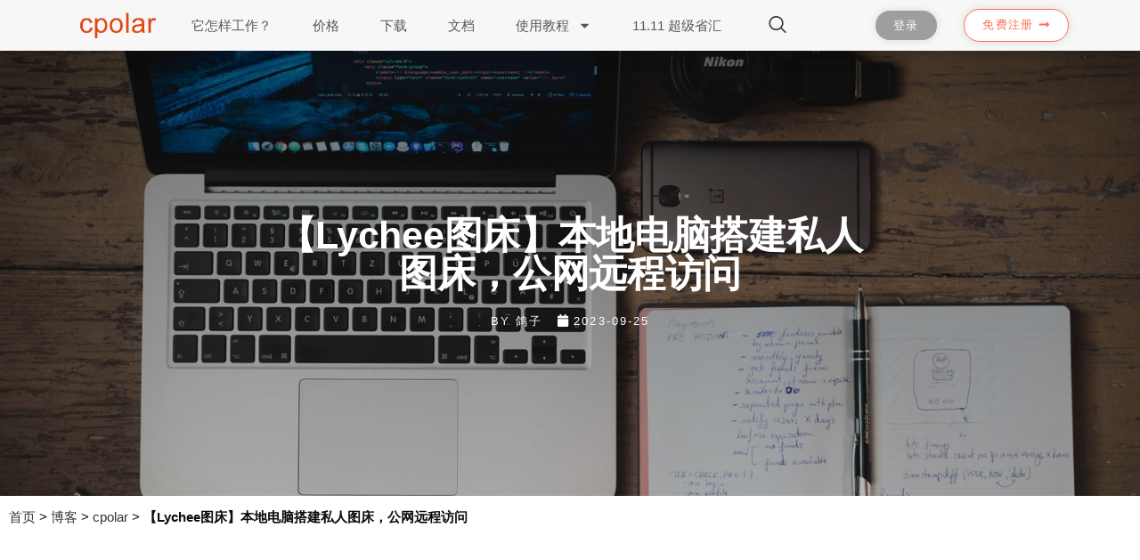

--- FILE ---
content_type: text/html; charset=UTF-8
request_url: https://www.cpolar.com/blog/lychee-picture-bed-build-a-private-picture-bed-on-a-local-computer-and-access-it-remotely-from-the-public-network
body_size: 34534
content:
<!DOCTYPE html>
<html class="html" lang="zh-CN">
<head>
	<meta charset="UTF-8">
	<link rel="profile" href="https://gmpg.org/xfn/11">

	<meta name='robots' content='index, follow, max-image-preview:large, max-snippet:-1, max-video-preview:-1' />
<link rel="pingback" href="https://www.cpolar.com/xmlrpc.php">
<meta name="viewport" content="width=device-width, initial-scale=1">
	<!-- This site is optimized with the Yoast SEO plugin v21.3 - https://yoast.com/wordpress/plugins/seo/ -->
	<title>【Lychee图床】本地电脑搭建私人图床，公网远程访问 - cpolar 极点云官网</title>
	<meta name="description" content="图床作为图片集中存放的服务网站，可以看做是云存储的一部分，既可以作为我们存放照片的存储空间，也可以建立外链成为网站或者文章的图片来源。但随着大厂运营的云存储日薄西山，各个图床的日子也不好过，甚至有的图床已经关门歇业。在这样的情况下，自建图床似乎成了唯一靠谱的选择。" />
	<link rel="canonical" href="https://www.cpolar.com/blog/lychee-picture-bed-build-a-private-picture-bed-on-a-local-computer-and-access-it-remotely-from-the-public-network" />
	<meta property="og:locale" content="zh_CN" />
	<meta property="og:type" content="article" />
	<meta property="og:title" content="【Lychee图床】本地电脑搭建私人图床，公网远程访问 - cpolar 极点云官网" />
	<meta property="og:description" content="图床作为图片集中存放的服务网站，可以看做是云存储的一部分，既可以作为我们存放照片的存储空间，也可以建立外链成为网站或者文章的图片来源。但随着大厂运营的云存储日薄西山，各个图床的日子也不好过，甚至有的图床已经关门歇业。在这样的情况下，自建图床似乎成了唯一靠谱的选择。" />
	<meta property="og:url" content="https://www.cpolar.com/blog/lychee-picture-bed-build-a-private-picture-bed-on-a-local-computer-and-access-it-remotely-from-the-public-network" />
	<meta property="og:site_name" content="cpolar 极点云官网" />
	<meta property="article:published_time" content="2023-09-25T03:04:57+00:00" />
	<meta property="og:image" content="https://www.cpolar.com/wp-content/uploads/2023/08/主图-9.jpg" />
	<meta property="og:image:width" content="1440" />
	<meta property="og:image:height" content="1114" />
	<meta property="og:image:type" content="image/jpeg" />
	<meta name="author" content="鸽子" />
	<meta name="twitter:card" content="summary_large_image" />
	<meta name="twitter:label1" content="作者" />
	<meta name="twitter:data1" content="鸽子" />
	<script type="application/ld+json" class="yoast-schema-graph">{"@context":"https://schema.org","@graph":[{"@type":"Article","@id":"https://www.cpolar.com/blog/lychee-picture-bed-build-a-private-picture-bed-on-a-local-computer-and-access-it-remotely-from-the-public-network#article","isPartOf":{"@id":"https://www.cpolar.com/blog/lychee-picture-bed-build-a-private-picture-bed-on-a-local-computer-and-access-it-remotely-from-the-public-network"},"author":{"name":"鸽子","@id":"https://www.cpolar.com/#/schema/person/34fd370a1bc8c2d6e1583c00db6facb5"},"headline":"【Lychee图床】本地电脑搭建私人图床，公网远程访问","datePublished":"2023-09-25T03:04:57+00:00","dateModified":"2023-09-25T03:04:57+00:00","mainEntityOfPage":{"@id":"https://www.cpolar.com/blog/lychee-picture-bed-build-a-private-picture-bed-on-a-local-computer-and-access-it-remotely-from-the-public-network"},"wordCount":103,"commentCount":0,"publisher":{"@id":"https://www.cpolar.com/#organization"},"image":{"@id":"https://www.cpolar.com/blog/lychee-picture-bed-build-a-private-picture-bed-on-a-local-computer-and-access-it-remotely-from-the-public-network#primaryimage"},"thumbnailUrl":"https://www.cpolar.com/wp-content/uploads/2023/08/主图-9.jpg","keywords":["cpolar"],"articleSection":["cpolar"],"inLanguage":"zh-CN","potentialAction":[{"@type":"CommentAction","name":"Comment","target":["https://www.cpolar.com/blog/lychee-picture-bed-build-a-private-picture-bed-on-a-local-computer-and-access-it-remotely-from-the-public-network#respond"]}]},{"@type":"WebPage","@id":"https://www.cpolar.com/blog/lychee-picture-bed-build-a-private-picture-bed-on-a-local-computer-and-access-it-remotely-from-the-public-network","url":"https://www.cpolar.com/blog/lychee-picture-bed-build-a-private-picture-bed-on-a-local-computer-and-access-it-remotely-from-the-public-network","name":"【Lychee图床】本地电脑搭建私人图床，公网远程访问 - cpolar 极点云官网","isPartOf":{"@id":"https://www.cpolar.com/#website"},"primaryImageOfPage":{"@id":"https://www.cpolar.com/blog/lychee-picture-bed-build-a-private-picture-bed-on-a-local-computer-and-access-it-remotely-from-the-public-network#primaryimage"},"image":{"@id":"https://www.cpolar.com/blog/lychee-picture-bed-build-a-private-picture-bed-on-a-local-computer-and-access-it-remotely-from-the-public-network#primaryimage"},"thumbnailUrl":"https://www.cpolar.com/wp-content/uploads/2023/08/主图-9.jpg","datePublished":"2023-09-25T03:04:57+00:00","dateModified":"2023-09-25T03:04:57+00:00","description":"图床作为图片集中存放的服务网站，可以看做是云存储的一部分，既可以作为我们存放照片的存储空间，也可以建立外链成为网站或者文章的图片来源。但随着大厂运营的云存储日薄西山，各个图床的日子也不好过，甚至有的图床已经关门歇业。在这样的情况下，自建图床似乎成了唯一靠谱的选择。","breadcrumb":{"@id":"https://www.cpolar.com/blog/lychee-picture-bed-build-a-private-picture-bed-on-a-local-computer-and-access-it-remotely-from-the-public-network#breadcrumb"},"inLanguage":"zh-CN","potentialAction":[{"@type":"ReadAction","target":["https://www.cpolar.com/blog/lychee-picture-bed-build-a-private-picture-bed-on-a-local-computer-and-access-it-remotely-from-the-public-network"]}]},{"@type":"ImageObject","inLanguage":"zh-CN","@id":"https://www.cpolar.com/blog/lychee-picture-bed-build-a-private-picture-bed-on-a-local-computer-and-access-it-remotely-from-the-public-network#primaryimage","url":"https://www.cpolar.com/wp-content/uploads/2023/08/主图-9.jpg","contentUrl":"https://www.cpolar.com/wp-content/uploads/2023/08/主图-9.jpg","width":1440,"height":1114},{"@type":"BreadcrumbList","@id":"https://www.cpolar.com/blog/lychee-picture-bed-build-a-private-picture-bed-on-a-local-computer-and-access-it-remotely-from-the-public-network#breadcrumb","itemListElement":[{"@type":"ListItem","position":1,"name":"首页","item":"https://www.cpolar.com/"},{"@type":"ListItem","position":2,"name":"博客","item":"https://www.cpolar.com/blog"},{"@type":"ListItem","position":3,"name":"cpolar","item":"https://www.cpolar.com/blog/category/cpolar"},{"@type":"ListItem","position":4,"name":"【Lychee图床】本地电脑搭建私人图床，公网远程访问"}]},{"@type":"WebSite","@id":"https://www.cpolar.com/#website","url":"https://www.cpolar.com/","name":"cpolar 极点云官网","description":"开发者、极客必备的开发调试工具","publisher":{"@id":"https://www.cpolar.com/#organization"},"potentialAction":[{"@type":"SearchAction","target":{"@type":"EntryPoint","urlTemplate":"https://www.cpolar.com/?s={search_term_string}"},"query-input":"required name=search_term_string"}],"inLanguage":"zh-CN"},{"@type":"Organization","@id":"https://www.cpolar.com/#organization","name":"bestExpersser","alternateName":"北京嘉迅科技有限公司","url":"https://www.cpolar.com/","logo":{"@type":"ImageObject","inLanguage":"zh-CN","@id":"https://www.cpolar.com/#/schema/logo/image/","url":"https://www.cpolar.com/wp-content/uploads/2018/11/normal-logo-1.png","contentUrl":"https://www.cpolar.com/wp-content/uploads/2018/11/normal-logo-1.png","width":100,"height":27,"caption":"bestExpersser"},"image":{"@id":"https://www.cpolar.com/#/schema/logo/image/"}},{"@type":"Person","@id":"https://www.cpolar.com/#/schema/person/34fd370a1bc8c2d6e1583c00db6facb5","name":"鸽子","image":{"@type":"ImageObject","inLanguage":"zh-CN","@id":"https://www.cpolar.com/#/schema/person/image/","url":"https://secure.gravatar.com/avatar/0d219f97d52aaa886a49346b48bcd472?s=96&r=g","contentUrl":"https://secure.gravatar.com/avatar/0d219f97d52aaa886a49346b48bcd472?s=96&r=g","caption":"鸽子"},"description":"我是鸽子，是这个网站的文章编辑之一！喜欢研究各种有趣的开源项目。希望大家喜欢我的文章！"}]}</script>
	<!-- / Yoast SEO plugin. -->


<link rel='dns-prefetch' href='//www.cpolar.com' />
<link rel="alternate" type="application/rss+xml" title="cpolar 极点云官网 &raquo; Feed" href="https://www.cpolar.com/feed" />
<link rel="alternate" type="application/rss+xml" title="cpolar 极点云官网 &raquo; 评论Feed" href="https://www.cpolar.com/comments/feed" />
<link rel="alternate" type="application/rss+xml" title="cpolar 极点云官网 &raquo; 【Lychee图床】本地电脑搭建私人图床，公网远程访问评论Feed" href="https://www.cpolar.com/blog/lychee-picture-bed-build-a-private-picture-bed-on-a-local-computer-and-access-it-remotely-from-the-public-network/feed" />
<link rel="stylesheet" href="https://www.cpolar.com/?w3tc_minify=a5ff7.css" media="all" />

<style id='wp-block-library-theme-inline-css'>
.wp-block-audio figcaption{color:#555;font-size:13px;text-align:center}.is-dark-theme .wp-block-audio figcaption{color:hsla(0,0%,100%,.65)}.wp-block-audio{margin:0 0 1em}.wp-block-code{border:1px solid #ccc;border-radius:4px;font-family:Menlo,Consolas,monaco,monospace;padding:.8em 1em}.wp-block-embed figcaption{color:#555;font-size:13px;text-align:center}.is-dark-theme .wp-block-embed figcaption{color:hsla(0,0%,100%,.65)}.wp-block-embed{margin:0 0 1em}.blocks-gallery-caption{color:#555;font-size:13px;text-align:center}.is-dark-theme .blocks-gallery-caption{color:hsla(0,0%,100%,.65)}.wp-block-image figcaption{color:#555;font-size:13px;text-align:center}.is-dark-theme .wp-block-image figcaption{color:hsla(0,0%,100%,.65)}.wp-block-image{margin:0 0 1em}.wp-block-pullquote{border-bottom:4px solid;border-top:4px solid;color:currentColor;margin-bottom:1.75em}.wp-block-pullquote cite,.wp-block-pullquote footer,.wp-block-pullquote__citation{color:currentColor;font-size:.8125em;font-style:normal;text-transform:uppercase}.wp-block-quote{border-left:.25em solid;margin:0 0 1.75em;padding-left:1em}.wp-block-quote cite,.wp-block-quote footer{color:currentColor;font-size:.8125em;font-style:normal;position:relative}.wp-block-quote.has-text-align-right{border-left:none;border-right:.25em solid;padding-left:0;padding-right:1em}.wp-block-quote.has-text-align-center{border:none;padding-left:0}.wp-block-quote.is-large,.wp-block-quote.is-style-large,.wp-block-quote.is-style-plain{border:none}.wp-block-search .wp-block-search__label{font-weight:700}.wp-block-search__button{border:1px solid #ccc;padding:.375em .625em}:where(.wp-block-group.has-background){padding:1.25em 2.375em}.wp-block-separator.has-css-opacity{opacity:.4}.wp-block-separator{border:none;border-bottom:2px solid;margin-left:auto;margin-right:auto}.wp-block-separator.has-alpha-channel-opacity{opacity:1}.wp-block-separator:not(.is-style-wide):not(.is-style-dots){width:100px}.wp-block-separator.has-background:not(.is-style-dots){border-bottom:none;height:1px}.wp-block-separator.has-background:not(.is-style-wide):not(.is-style-dots){height:2px}.wp-block-table{margin:0 0 1em}.wp-block-table td,.wp-block-table th{word-break:normal}.wp-block-table figcaption{color:#555;font-size:13px;text-align:center}.is-dark-theme .wp-block-table figcaption{color:hsla(0,0%,100%,.65)}.wp-block-video figcaption{color:#555;font-size:13px;text-align:center}.is-dark-theme .wp-block-video figcaption{color:hsla(0,0%,100%,.65)}.wp-block-video{margin:0 0 1em}.wp-block-template-part.has-background{margin-bottom:0;margin-top:0;padding:1.25em 2.375em}
</style>
<link rel="stylesheet" href="https://www.cpolar.com/?w3tc_minify=ee92c.css" media="all" />

<style id='global-styles-inline-css'>
body{--wp--preset--color--black: #000000;--wp--preset--color--cyan-bluish-gray: #abb8c3;--wp--preset--color--white: #ffffff;--wp--preset--color--pale-pink: #f78da7;--wp--preset--color--vivid-red: #cf2e2e;--wp--preset--color--luminous-vivid-orange: #ff6900;--wp--preset--color--luminous-vivid-amber: #fcb900;--wp--preset--color--light-green-cyan: #7bdcb5;--wp--preset--color--vivid-green-cyan: #00d084;--wp--preset--color--pale-cyan-blue: #8ed1fc;--wp--preset--color--vivid-cyan-blue: #0693e3;--wp--preset--color--vivid-purple: #9b51e0;--wp--preset--gradient--vivid-cyan-blue-to-vivid-purple: linear-gradient(135deg,rgba(6,147,227,1) 0%,rgb(155,81,224) 100%);--wp--preset--gradient--light-green-cyan-to-vivid-green-cyan: linear-gradient(135deg,rgb(122,220,180) 0%,rgb(0,208,130) 100%);--wp--preset--gradient--luminous-vivid-amber-to-luminous-vivid-orange: linear-gradient(135deg,rgba(252,185,0,1) 0%,rgba(255,105,0,1) 100%);--wp--preset--gradient--luminous-vivid-orange-to-vivid-red: linear-gradient(135deg,rgba(255,105,0,1) 0%,rgb(207,46,46) 100%);--wp--preset--gradient--very-light-gray-to-cyan-bluish-gray: linear-gradient(135deg,rgb(238,238,238) 0%,rgb(169,184,195) 100%);--wp--preset--gradient--cool-to-warm-spectrum: linear-gradient(135deg,rgb(74,234,220) 0%,rgb(151,120,209) 20%,rgb(207,42,186) 40%,rgb(238,44,130) 60%,rgb(251,105,98) 80%,rgb(254,248,76) 100%);--wp--preset--gradient--blush-light-purple: linear-gradient(135deg,rgb(255,206,236) 0%,rgb(152,150,240) 100%);--wp--preset--gradient--blush-bordeaux: linear-gradient(135deg,rgb(254,205,165) 0%,rgb(254,45,45) 50%,rgb(107,0,62) 100%);--wp--preset--gradient--luminous-dusk: linear-gradient(135deg,rgb(255,203,112) 0%,rgb(199,81,192) 50%,rgb(65,88,208) 100%);--wp--preset--gradient--pale-ocean: linear-gradient(135deg,rgb(255,245,203) 0%,rgb(182,227,212) 50%,rgb(51,167,181) 100%);--wp--preset--gradient--electric-grass: linear-gradient(135deg,rgb(202,248,128) 0%,rgb(113,206,126) 100%);--wp--preset--gradient--midnight: linear-gradient(135deg,rgb(2,3,129) 0%,rgb(40,116,252) 100%);--wp--preset--duotone--dark-grayscale: url('#wp-duotone-dark-grayscale');--wp--preset--duotone--grayscale: url('#wp-duotone-grayscale');--wp--preset--duotone--purple-yellow: url('#wp-duotone-purple-yellow');--wp--preset--duotone--blue-red: url('#wp-duotone-blue-red');--wp--preset--duotone--midnight: url('#wp-duotone-midnight');--wp--preset--duotone--magenta-yellow: url('#wp-duotone-magenta-yellow');--wp--preset--duotone--purple-green: url('#wp-duotone-purple-green');--wp--preset--duotone--blue-orange: url('#wp-duotone-blue-orange');--wp--preset--font-size--small: 13px;--wp--preset--font-size--medium: 20px;--wp--preset--font-size--large: 36px;--wp--preset--font-size--x-large: 42px;--wp--preset--spacing--20: 0.44rem;--wp--preset--spacing--30: 0.67rem;--wp--preset--spacing--40: 1rem;--wp--preset--spacing--50: 1.5rem;--wp--preset--spacing--60: 2.25rem;--wp--preset--spacing--70: 3.38rem;--wp--preset--spacing--80: 5.06rem;--wp--preset--shadow--natural: 6px 6px 9px rgba(0, 0, 0, 0.2);--wp--preset--shadow--deep: 12px 12px 50px rgba(0, 0, 0, 0.4);--wp--preset--shadow--sharp: 6px 6px 0px rgba(0, 0, 0, 0.2);--wp--preset--shadow--outlined: 6px 6px 0px -3px rgba(255, 255, 255, 1), 6px 6px rgba(0, 0, 0, 1);--wp--preset--shadow--crisp: 6px 6px 0px rgba(0, 0, 0, 1);}:where(.is-layout-flex){gap: 0.5em;}body .is-layout-flow > .alignleft{float: left;margin-inline-start: 0;margin-inline-end: 2em;}body .is-layout-flow > .alignright{float: right;margin-inline-start: 2em;margin-inline-end: 0;}body .is-layout-flow > .aligncenter{margin-left: auto !important;margin-right: auto !important;}body .is-layout-constrained > .alignleft{float: left;margin-inline-start: 0;margin-inline-end: 2em;}body .is-layout-constrained > .alignright{float: right;margin-inline-start: 2em;margin-inline-end: 0;}body .is-layout-constrained > .aligncenter{margin-left: auto !important;margin-right: auto !important;}body .is-layout-constrained > :where(:not(.alignleft):not(.alignright):not(.alignfull)){max-width: var(--wp--style--global--content-size);margin-left: auto !important;margin-right: auto !important;}body .is-layout-constrained > .alignwide{max-width: var(--wp--style--global--wide-size);}body .is-layout-flex{display: flex;}body .is-layout-flex{flex-wrap: wrap;align-items: center;}body .is-layout-flex > *{margin: 0;}:where(.wp-block-columns.is-layout-flex){gap: 2em;}.has-black-color{color: var(--wp--preset--color--black) !important;}.has-cyan-bluish-gray-color{color: var(--wp--preset--color--cyan-bluish-gray) !important;}.has-white-color{color: var(--wp--preset--color--white) !important;}.has-pale-pink-color{color: var(--wp--preset--color--pale-pink) !important;}.has-vivid-red-color{color: var(--wp--preset--color--vivid-red) !important;}.has-luminous-vivid-orange-color{color: var(--wp--preset--color--luminous-vivid-orange) !important;}.has-luminous-vivid-amber-color{color: var(--wp--preset--color--luminous-vivid-amber) !important;}.has-light-green-cyan-color{color: var(--wp--preset--color--light-green-cyan) !important;}.has-vivid-green-cyan-color{color: var(--wp--preset--color--vivid-green-cyan) !important;}.has-pale-cyan-blue-color{color: var(--wp--preset--color--pale-cyan-blue) !important;}.has-vivid-cyan-blue-color{color: var(--wp--preset--color--vivid-cyan-blue) !important;}.has-vivid-purple-color{color: var(--wp--preset--color--vivid-purple) !important;}.has-black-background-color{background-color: var(--wp--preset--color--black) !important;}.has-cyan-bluish-gray-background-color{background-color: var(--wp--preset--color--cyan-bluish-gray) !important;}.has-white-background-color{background-color: var(--wp--preset--color--white) !important;}.has-pale-pink-background-color{background-color: var(--wp--preset--color--pale-pink) !important;}.has-vivid-red-background-color{background-color: var(--wp--preset--color--vivid-red) !important;}.has-luminous-vivid-orange-background-color{background-color: var(--wp--preset--color--luminous-vivid-orange) !important;}.has-luminous-vivid-amber-background-color{background-color: var(--wp--preset--color--luminous-vivid-amber) !important;}.has-light-green-cyan-background-color{background-color: var(--wp--preset--color--light-green-cyan) !important;}.has-vivid-green-cyan-background-color{background-color: var(--wp--preset--color--vivid-green-cyan) !important;}.has-pale-cyan-blue-background-color{background-color: var(--wp--preset--color--pale-cyan-blue) !important;}.has-vivid-cyan-blue-background-color{background-color: var(--wp--preset--color--vivid-cyan-blue) !important;}.has-vivid-purple-background-color{background-color: var(--wp--preset--color--vivid-purple) !important;}.has-black-border-color{border-color: var(--wp--preset--color--black) !important;}.has-cyan-bluish-gray-border-color{border-color: var(--wp--preset--color--cyan-bluish-gray) !important;}.has-white-border-color{border-color: var(--wp--preset--color--white) !important;}.has-pale-pink-border-color{border-color: var(--wp--preset--color--pale-pink) !important;}.has-vivid-red-border-color{border-color: var(--wp--preset--color--vivid-red) !important;}.has-luminous-vivid-orange-border-color{border-color: var(--wp--preset--color--luminous-vivid-orange) !important;}.has-luminous-vivid-amber-border-color{border-color: var(--wp--preset--color--luminous-vivid-amber) !important;}.has-light-green-cyan-border-color{border-color: var(--wp--preset--color--light-green-cyan) !important;}.has-vivid-green-cyan-border-color{border-color: var(--wp--preset--color--vivid-green-cyan) !important;}.has-pale-cyan-blue-border-color{border-color: var(--wp--preset--color--pale-cyan-blue) !important;}.has-vivid-cyan-blue-border-color{border-color: var(--wp--preset--color--vivid-cyan-blue) !important;}.has-vivid-purple-border-color{border-color: var(--wp--preset--color--vivid-purple) !important;}.has-vivid-cyan-blue-to-vivid-purple-gradient-background{background: var(--wp--preset--gradient--vivid-cyan-blue-to-vivid-purple) !important;}.has-light-green-cyan-to-vivid-green-cyan-gradient-background{background: var(--wp--preset--gradient--light-green-cyan-to-vivid-green-cyan) !important;}.has-luminous-vivid-amber-to-luminous-vivid-orange-gradient-background{background: var(--wp--preset--gradient--luminous-vivid-amber-to-luminous-vivid-orange) !important;}.has-luminous-vivid-orange-to-vivid-red-gradient-background{background: var(--wp--preset--gradient--luminous-vivid-orange-to-vivid-red) !important;}.has-very-light-gray-to-cyan-bluish-gray-gradient-background{background: var(--wp--preset--gradient--very-light-gray-to-cyan-bluish-gray) !important;}.has-cool-to-warm-spectrum-gradient-background{background: var(--wp--preset--gradient--cool-to-warm-spectrum) !important;}.has-blush-light-purple-gradient-background{background: var(--wp--preset--gradient--blush-light-purple) !important;}.has-blush-bordeaux-gradient-background{background: var(--wp--preset--gradient--blush-bordeaux) !important;}.has-luminous-dusk-gradient-background{background: var(--wp--preset--gradient--luminous-dusk) !important;}.has-pale-ocean-gradient-background{background: var(--wp--preset--gradient--pale-ocean) !important;}.has-electric-grass-gradient-background{background: var(--wp--preset--gradient--electric-grass) !important;}.has-midnight-gradient-background{background: var(--wp--preset--gradient--midnight) !important;}.has-small-font-size{font-size: var(--wp--preset--font-size--small) !important;}.has-medium-font-size{font-size: var(--wp--preset--font-size--medium) !important;}.has-large-font-size{font-size: var(--wp--preset--font-size--large) !important;}.has-x-large-font-size{font-size: var(--wp--preset--font-size--x-large) !important;}
.wp-block-navigation a:where(:not(.wp-element-button)){color: inherit;}
:where(.wp-block-columns.is-layout-flex){gap: 2em;}
.wp-block-pullquote{font-size: 1.5em;line-height: 1.6;}
</style>
<link rel="stylesheet" href="https://www.cpolar.com/?w3tc_minify=aec87.css" media="all" />






<style id='elementor-frontend-inline-css'>
.elementor-4962 .elementor-element.elementor-element-ed2e43f:not(.elementor-motion-effects-element-type-background), .elementor-4962 .elementor-element.elementor-element-ed2e43f > .elementor-motion-effects-container > .elementor-motion-effects-layer{background-image:var(--e-bg-lazyload-loaded);--e-bg-lazyload:url("https://www.cpolar.com/wp-content/uploads/2023/08/主图-9.jpg");}
</style>
<link rel="stylesheet" href="https://www.cpolar.com/?w3tc_minify=5c502.css" media="all" />

















<script  src="https://www.cpolar.com/?w3tc_minify=5ec42.js"></script>



<link rel="https://api.w.org/" href="https://www.cpolar.com/wp-json/" /><link rel="alternate" type="application/json" href="https://www.cpolar.com/wp-json/wp/v2/posts/4679" /><link rel="EditURI" type="application/rsd+xml" title="RSD" href="https://www.cpolar.com/xmlrpc.php?rsd" />
<link rel="wlwmanifest" type="application/wlwmanifest+xml" href="https://www.cpolar.com/wp-includes/wlwmanifest.xml" />
<meta name="generator" content="WordPress 6.2.8" />
<link rel='shortlink' href='https://www.cpolar.com/?p=4679' />
<link rel="alternate" type="application/json+oembed" href="https://www.cpolar.com/wp-json/oembed/1.0/embed?url=https%3A%2F%2Fwww.cpolar.com%2Fblog%2Flychee-picture-bed-build-a-private-picture-bed-on-a-local-computer-and-access-it-remotely-from-the-public-network" />
<link rel="alternate" type="text/xml+oembed" href="https://www.cpolar.com/wp-json/oembed/1.0/embed?url=https%3A%2F%2Fwww.cpolar.com%2Fblog%2Flychee-picture-bed-build-a-private-picture-bed-on-a-local-computer-and-access-it-remotely-from-the-public-network&#038;format=xml" />
<meta name="generator" content="Elementor 3.17.2; features: e_dom_optimization, e_optimized_assets_loading, e_optimized_css_loading, e_font_icon_svg, additional_custom_breakpoints; settings: css_print_method-external, google_font-enabled, font_display-swap">
<style>.recentcomments a{display:inline !important;padding:0 !important;margin:0 !important;}</style><link rel="icon" href="https://www.cpolar.com/wp-content/uploads/2016/10/cropped-site-icon-1-1-32x32.png" sizes="32x32" />
<link rel="icon" href="https://www.cpolar.com/wp-content/uploads/2016/10/cropped-site-icon-1-1-192x192.png" sizes="192x192" />
<link rel="apple-touch-icon" href="https://www.cpolar.com/wp-content/uploads/2016/10/cropped-site-icon-1-1-180x180.png" />
<meta name="msapplication-TileImage" content="https://www.cpolar.com/wp-content/uploads/2016/10/cropped-site-icon-1-1-270x270.png" />
		<style id="wp-custom-css">
			/* Header color in responsive */@media only screen and (max-width:959px){#site-header.transparent-header{background-color:#333}}/* Width buttons in the pricing tables */.elementor .pricing-btn .elementor-button{max-width:213px;width:100%}		</style>
		<!-- OceanWP CSS -->
<style type="text/css">
/* General CSS */a:hover,a.light:hover,.theme-heading .text::before,.theme-heading .text::after,#top-bar-content >a:hover,#top-bar-social li.oceanwp-email a:hover,#site-navigation-wrap .dropdown-menu >li >a:hover,#site-header.medium-header #medium-searchform button:hover,.oceanwp-mobile-menu-icon a:hover,.blog-entry.post .blog-entry-header .entry-title a:hover,.blog-entry.post .blog-entry-readmore a:hover,.blog-entry.thumbnail-entry .blog-entry-category a,ul.meta li a:hover,.dropcap,.single nav.post-navigation .nav-links .title,body .related-post-title a:hover,body #wp-calendar caption,body .contact-info-widget.default i,body .contact-info-widget.big-icons i,body .custom-links-widget .oceanwp-custom-links li a:hover,body .custom-links-widget .oceanwp-custom-links li a:hover:before,body .posts-thumbnails-widget li a:hover,body .social-widget li.oceanwp-email a:hover,.comment-author .comment-meta .comment-reply-link,#respond #cancel-comment-reply-link:hover,#footer-widgets .footer-box a:hover,#footer-bottom a:hover,#footer-bottom #footer-bottom-menu a:hover,.sidr a:hover,.sidr-class-dropdown-toggle:hover,.sidr-class-menu-item-has-children.active >a,.sidr-class-menu-item-has-children.active >a >.sidr-class-dropdown-toggle,input[type=checkbox]:checked:before{color:#52a7fe}.single nav.post-navigation .nav-links .title .owp-icon use,.blog-entry.post .blog-entry-readmore a:hover .owp-icon use,body .contact-info-widget.default .owp-icon use,body .contact-info-widget.big-icons .owp-icon use{stroke:#52a7fe}input[type="button"],input[type="reset"],input[type="submit"],button[type="submit"],.button,#site-navigation-wrap .dropdown-menu >li.btn >a >span,.thumbnail:hover i,.post-quote-content,.omw-modal .omw-close-modal,body .contact-info-widget.big-icons li:hover i,body div.wpforms-container-full .wpforms-form input[type=submit],body div.wpforms-container-full .wpforms-form button[type=submit],body div.wpforms-container-full .wpforms-form .wpforms-page-button{background-color:#52a7fe}.thumbnail:hover .link-post-svg-icon{background-color:#52a7fe}body .contact-info-widget.big-icons li:hover .owp-icon{background-color:#52a7fe}.widget-title{border-color:#52a7fe}blockquote{border-color:#52a7fe}#searchform-dropdown{border-color:#52a7fe}.dropdown-menu .sub-menu{border-color:#52a7fe}.blog-entry.large-entry .blog-entry-readmore a:hover{border-color:#52a7fe}.oceanwp-newsletter-form-wrap input[type="email"]:focus{border-color:#52a7fe}.social-widget li.oceanwp-email a:hover{border-color:#52a7fe}#respond #cancel-comment-reply-link:hover{border-color:#52a7fe}body .contact-info-widget.big-icons li:hover i{border-color:#52a7fe}#footer-widgets .oceanwp-newsletter-form-wrap input[type="email"]:focus{border-color:#52a7fe}blockquote,.wp-block-quote{border-left-color:#52a7fe}body .contact-info-widget.big-icons li:hover .owp-icon{border-color:#52a7fe}input[type="button"]:hover,input[type="reset"]:hover,input[type="submit"]:hover,button[type="submit"]:hover,input[type="button"]:focus,input[type="reset"]:focus,input[type="submit"]:focus,button[type="submit"]:focus,.button:hover,.button:focus,#site-navigation-wrap .dropdown-menu >li.btn >a:hover >span,.post-quote-author,.omw-modal .omw-close-modal:hover,body div.wpforms-container-full .wpforms-form input[type=submit]:hover,body div.wpforms-container-full .wpforms-form button[type=submit]:hover,body div.wpforms-container-full .wpforms-form .wpforms-page-button:hover{background-color:#367fec}table th,table td,hr,.content-area,body.content-left-sidebar #content-wrap .content-area,.content-left-sidebar .content-area,#top-bar-wrap,#site-header,#site-header.top-header #search-toggle,.dropdown-menu ul li,.centered-minimal-page-header,.blog-entry.post,.blog-entry.grid-entry .blog-entry-inner,.blog-entry.thumbnail-entry .blog-entry-bottom,.single-post .entry-title,.single .entry-share-wrap .entry-share,.single .entry-share,.single .entry-share ul li a,.single nav.post-navigation,.single nav.post-navigation .nav-links .nav-previous,#author-bio,#author-bio .author-bio-avatar,#author-bio .author-bio-social li a,#related-posts,#comments,.comment-body,#respond #cancel-comment-reply-link,#blog-entries .type-page,.page-numbers a,.page-numbers span:not(.elementor-screen-only),.page-links span,body #wp-calendar caption,body #wp-calendar th,body #wp-calendar tbody,body .contact-info-widget.default i,body .contact-info-widget.big-icons i,body .posts-thumbnails-widget li,body .tagcloud a{border-color:#222222}body .contact-info-widget.big-icons .owp-icon,body .contact-info-widget.default .owp-icon{border-color:#222222}.page-header,.has-transparent-header .page-header{padding:0}.page-header .page-header-title,.page-header.background-image-page-header .page-header-title{color:#000000}.site-breadcrumbs,.background-image-page-header .site-breadcrumbs{color:#000000}.site-breadcrumbs a,.background-image-page-header .site-breadcrumbs a{color:#ffffff}.site-breadcrumbs a .owp-icon use,.background-image-page-header .site-breadcrumbs a .owp-icon use{stroke:#ffffff}.site-breadcrumbs a:hover,.background-image-page-header .site-breadcrumbs a:hover{color:#52a7fe}.site-breadcrumbs a:hover .owp-icon use,.background-image-page-header .site-breadcrumbs a:hover .owp-icon use{stroke:#52a7fe}#scroll-top{bottom:5px}.page-numbers a:hover,.page-links a:hover span,.page-numbers.current,.page-numbers.current:hover{background-color:#222222}.page-numbers a,.page-numbers span:not(.elementor-screen-only),.page-links span{color:#0a0a0a}.page-numbers a .owp-icon use{stroke:#0a0a0a}form input[type="text"],form input[type="password"],form input[type="email"],form input[type="url"],form input[type="date"],form input[type="month"],form input[type="time"],form input[type="datetime"],form input[type="datetime-local"],form input[type="week"],form input[type="number"],form input[type="search"],form input[type="tel"],form input[type="color"],form select,form textarea{font-size:10px}body div.wpforms-container-full .wpforms-form input[type=date],body div.wpforms-container-full .wpforms-form input[type=datetime],body div.wpforms-container-full .wpforms-form input[type=datetime-local],body div.wpforms-container-full .wpforms-form input[type=email],body div.wpforms-container-full .wpforms-form input[type=month],body div.wpforms-container-full .wpforms-form input[type=number],body div.wpforms-container-full .wpforms-form input[type=password],body div.wpforms-container-full .wpforms-form input[type=range],body div.wpforms-container-full .wpforms-form input[type=search],body div.wpforms-container-full .wpforms-form input[type=tel],body div.wpforms-container-full .wpforms-form input[type=text],body div.wpforms-container-full .wpforms-form input[type=time],body div.wpforms-container-full .wpforms-form input[type=url],body div.wpforms-container-full .wpforms-form input[type=week],body div.wpforms-container-full .wpforms-form select,body div.wpforms-container-full .wpforms-form textarea{font-size:10px}form input[type="text"],form input[type="password"],form input[type="email"],form input[type="url"],form input[type="date"],form input[type="month"],form input[type="time"],form input[type="datetime"],form input[type="datetime-local"],form input[type="week"],form input[type="number"],form input[type="search"],form input[type="tel"],form input[type="color"],form select,form textarea,.woocommerce .woocommerce-checkout .select2-container--default .select2-selection--single{border-radius:4px}body div.wpforms-container-full .wpforms-form input[type=date],body div.wpforms-container-full .wpforms-form input[type=datetime],body div.wpforms-container-full .wpforms-form input[type=datetime-local],body div.wpforms-container-full .wpforms-form input[type=email],body div.wpforms-container-full .wpforms-form input[type=month],body div.wpforms-container-full .wpforms-form input[type=number],body div.wpforms-container-full .wpforms-form input[type=password],body div.wpforms-container-full .wpforms-form input[type=range],body div.wpforms-container-full .wpforms-form input[type=search],body div.wpforms-container-full .wpforms-form input[type=tel],body div.wpforms-container-full .wpforms-form input[type=text],body div.wpforms-container-full .wpforms-form input[type=time],body div.wpforms-container-full .wpforms-form input[type=url],body div.wpforms-container-full .wpforms-form input[type=week],body div.wpforms-container-full .wpforms-form select,body div.wpforms-container-full .wpforms-form textarea{border-radius:4px}form input[type="text"],form input[type="password"],form input[type="email"],form input[type="url"],form input[type="date"],form input[type="month"],form input[type="time"],form input[type="datetime"],form input[type="datetime-local"],form input[type="week"],form input[type="number"],form input[type="search"],form input[type="tel"],form input[type="color"],form select,form textarea,.select2-container .select2-choice,.woocommerce .woocommerce-checkout .select2-container--default .select2-selection--single{border-color:#eeeeee}body div.wpforms-container-full .wpforms-form input[type=date],body div.wpforms-container-full .wpforms-form input[type=datetime],body div.wpforms-container-full .wpforms-form input[type=datetime-local],body div.wpforms-container-full .wpforms-form input[type=email],body div.wpforms-container-full .wpforms-form input[type=month],body div.wpforms-container-full .wpforms-form input[type=number],body div.wpforms-container-full .wpforms-form input[type=password],body div.wpforms-container-full .wpforms-form input[type=range],body div.wpforms-container-full .wpforms-form input[type=search],body div.wpforms-container-full .wpforms-form input[type=tel],body div.wpforms-container-full .wpforms-form input[type=text],body div.wpforms-container-full .wpforms-form input[type=time],body div.wpforms-container-full .wpforms-form input[type=url],body div.wpforms-container-full .wpforms-form input[type=week],body div.wpforms-container-full .wpforms-form select,body div.wpforms-container-full .wpforms-form textarea{border-color:#eeeeee}form input[type="text"]:focus,form input[type="password"]:focus,form input[type="email"]:focus,form input[type="tel"]:focus,form input[type="url"]:focus,form input[type="search"]:focus,form textarea:focus,.select2-drop-active,.select2-dropdown-open.select2-drop-above .select2-choice,.select2-dropdown-open.select2-drop-above .select2-choices,.select2-drop.select2-drop-above.select2-drop-active,.select2-container-active .select2-choice,.select2-container-active .select2-choices{border-color:#dddddd}body div.wpforms-container-full .wpforms-form input:focus,body div.wpforms-container-full .wpforms-form textarea:focus,body div.wpforms-container-full .wpforms-form select:focus{border-color:#dddddd}form input[type="text"],form input[type="password"],form input[type="email"],form input[type="url"],form input[type="date"],form input[type="month"],form input[type="time"],form input[type="datetime"],form input[type="datetime-local"],form input[type="week"],form input[type="number"],form input[type="search"],form input[type="tel"],form input[type="color"],form select,form textarea,.woocommerce .woocommerce-checkout .select2-container--default .select2-selection--single{background-color:#f5f5f5}body div.wpforms-container-full .wpforms-form input[type=date],body div.wpforms-container-full .wpforms-form input[type=datetime],body div.wpforms-container-full .wpforms-form input[type=datetime-local],body div.wpforms-container-full .wpforms-form input[type=email],body div.wpforms-container-full .wpforms-form input[type=month],body div.wpforms-container-full .wpforms-form input[type=number],body div.wpforms-container-full .wpforms-form input[type=password],body div.wpforms-container-full .wpforms-form input[type=range],body div.wpforms-container-full .wpforms-form input[type=search],body div.wpforms-container-full .wpforms-form input[type=tel],body div.wpforms-container-full .wpforms-form input[type=text],body div.wpforms-container-full .wpforms-form input[type=time],body div.wpforms-container-full .wpforms-form input[type=url],body div.wpforms-container-full .wpforms-form input[type=week],body div.wpforms-container-full .wpforms-form select,body div.wpforms-container-full .wpforms-form textarea{background-color:#f5f5f5}form input[type="text"],form input[type="password"],form input[type="email"],form input[type="url"],form input[type="date"],form input[type="month"],form input[type="time"],form input[type="datetime"],form input[type="datetime-local"],form input[type="week"],form input[type="number"],form input[type="search"],form input[type="tel"],form input[type="color"],form select,form textarea{color:#191919}body div.wpforms-container-full .wpforms-form input[type=date],body div.wpforms-container-full .wpforms-form input[type=datetime],body div.wpforms-container-full .wpforms-form input[type=datetime-local],body div.wpforms-container-full .wpforms-form input[type=email],body div.wpforms-container-full .wpforms-form input[type=month],body div.wpforms-container-full .wpforms-form input[type=number],body div.wpforms-container-full .wpforms-form input[type=password],body div.wpforms-container-full .wpforms-form input[type=range],body div.wpforms-container-full .wpforms-form input[type=search],body div.wpforms-container-full .wpforms-form input[type=tel],body div.wpforms-container-full .wpforms-form input[type=text],body div.wpforms-container-full .wpforms-form input[type=time],body div.wpforms-container-full .wpforms-form input[type=url],body div.wpforms-container-full .wpforms-form input[type=week],body div.wpforms-container-full .wpforms-form select,body div.wpforms-container-full .wpforms-form textarea{color:#191919}.theme-button,input[type="submit"],button[type="submit"],button,.button,body div.wpforms-container-full .wpforms-form input[type=submit],body div.wpforms-container-full .wpforms-form button[type=submit],body div.wpforms-container-full .wpforms-form .wpforms-page-button{border-radius:4px}body .theme-button,body input[type="submit"],body button[type="submit"],body button,body .button,body div.wpforms-container-full .wpforms-form input[type=submit],body div.wpforms-container-full .wpforms-form button[type=submit],body div.wpforms-container-full .wpforms-form .wpforms-page-button{background-color:#16bf00}body .theme-button:hover,body input[type="submit"]:hover,body button[type="submit"]:hover,body button:hover,body .button:hover,body div.wpforms-container-full .wpforms-form input[type=submit]:hover,body div.wpforms-container-full .wpforms-form input[type=submit]:active,body div.wpforms-container-full .wpforms-form button[type=submit]:hover,body div.wpforms-container-full .wpforms-form button[type=submit]:active,body div.wpforms-container-full .wpforms-form .wpforms-page-button:hover,body div.wpforms-container-full .wpforms-form .wpforms-page-button:active{background-color:#c96400}/* Header CSS */#site-logo #site-logo-inner,.oceanwp-social-menu .social-menu-inner,#site-header.full_screen-header .menu-bar-inner,.after-header-content .after-header-content-inner{height:100px}#site-navigation-wrap .dropdown-menu >li >a,.oceanwp-mobile-menu-icon a,.mobile-menu-close,.after-header-content-inner >a{line-height:100px}#site-header,.has-transparent-header .is-sticky #site-header,.has-vh-transparent .is-sticky #site-header.vertical-header,#searchform-header-replace{background-color:#333333}#site-header{border-color:#0f0f0f}#site-header.has-header-media .overlay-header-media{background-color:rgba(0,0,0,0.5)}#site-logo a.site-logo-text{color:#ffffff}#site-navigation-wrap .dropdown-menu >li >a,.oceanwp-mobile-menu-icon a,#searchform-header-replace-close{color:#ffffff}#site-navigation-wrap .dropdown-menu >li >a .owp-icon use,.oceanwp-mobile-menu-icon a .owp-icon use,#searchform-header-replace-close .owp-icon use{stroke:#ffffff}#site-navigation-wrap .dropdown-menu >li >a:hover,.oceanwp-mobile-menu-icon a:hover,#searchform-header-replace-close:hover{color:#ec3642}#site-navigation-wrap .dropdown-menu >li >a:hover .owp-icon use,.oceanwp-mobile-menu-icon a:hover .owp-icon use,#searchform-header-replace-close:hover .owp-icon use{stroke:#ec3642}#site-navigation-wrap .dropdown-menu >.current-menu-item >a,#site-navigation-wrap .dropdown-menu >.current-menu-ancestor >a,#site-navigation-wrap .dropdown-menu >.current-menu-item >a:hover,#site-navigation-wrap .dropdown-menu >.current-menu-ancestor >a:hover{color:#ffffff}.dropdown-menu .sub-menu,#searchform-dropdown,.current-shop-items-dropdown{background-color:#0f0f0f}.dropdown-menu .sub-menu,#searchform-dropdown,.current-shop-items-dropdown{border-color:#ec3642}.dropdown-menu ul li.menu-item,.navigation >ul >li >ul.megamenu.sub-menu >li,.navigation .megamenu li ul.sub-menu{border-color:#111111}.dropdown-menu ul li a.menu-link{color:#ffffff}.dropdown-menu ul li a.menu-link .owp-icon use{stroke:#ffffff}.dropdown-menu ul li a.menu-link:hover{color:#ec3642}.dropdown-menu ul li a.menu-link:hover .owp-icon use{stroke:#ec3642}.dropdown-menu ul li a.menu-link:hover{background-color:#000000}a.sidr-class-toggle-sidr-close{background-color:#000000}#sidr,#mobile-dropdown{background-color:#0f0f0f}body .sidr a,body .sidr-class-dropdown-toggle,#mobile-dropdown ul li a,#mobile-dropdown ul li a .dropdown-toggle,#mobile-fullscreen ul li a,#mobile-fullscreen .oceanwp-social-menu.simple-social ul li a{color:#ffffff}#mobile-fullscreen a.close .close-icon-inner,#mobile-fullscreen a.close .close-icon-inner::after{background-color:#ffffff}body .sidr a:hover,body .sidr-class-dropdown-toggle:hover,body .sidr-class-dropdown-toggle .fa,body .sidr-class-menu-item-has-children.active >a,body .sidr-class-menu-item-has-children.active >a >.sidr-class-dropdown-toggle,#mobile-dropdown ul li a:hover,#mobile-dropdown ul li a .dropdown-toggle:hover,#mobile-dropdown .menu-item-has-children.active >a,#mobile-dropdown .menu-item-has-children.active >a >.dropdown-toggle,#mobile-fullscreen ul li a:hover,#mobile-fullscreen .oceanwp-social-menu.simple-social ul li a:hover{color:#ec3642}#mobile-fullscreen a.close:hover .close-icon-inner,#mobile-fullscreen a.close:hover .close-icon-inner::after{background-color:#ec3642}body .sidr-class-mobile-searchform input,body .sidr-class-mobile-searchform input:focus,#mobile-dropdown #mobile-menu-search form input,#mobile-fullscreen #mobile-search input,#mobile-fullscreen #mobile-search .search-text{color:#ffffff}/* Top Bar CSS */#top-bar-wrap,.oceanwp-top-bar-sticky{background-color:#52a7fe}#top-bar-wrap{border-color:#52a7fe}#top-bar-wrap,#top-bar-content strong{color:#ffffff}#top-bar-content a,#top-bar-social-alt a{color:#ffffff}#top-bar-content a:hover,#top-bar-social-alt a:hover{color:#0a3069}#top-bar-social li a{color:#ffffff}#top-bar-social li a .owp-icon use{stroke:#ffffff}#top-bar-social li a:hover{color:#0a3069!important}#top-bar-social li a:hover .owp-icon use{stroke:#0a3069!important}/* Footer Bottom CSS */#footer-bottom{background-color:#f5f5f5}#footer-bottom,#footer-bottom p{color:#777777}#footer-bottom a,#footer-bottom #footer-bottom-menu a{color:#333333}/* Typography CSS */body{font-size:15px;color:#0c0c0c}h1,h2,h3,h4,h5,h6,.theme-heading,.widget-title,.oceanwp-widget-recent-posts-title,.comment-reply-title,.entry-title,.sidebar-box .widget-title{color:#ffffff}h1{font-size:26px;color:#000000}h2{color:#0a0a0a}h3{color:#111111}h4{color:#0a0a0a}#site-logo a.site-logo-text{font-weight:600;letter-spacing:.6px;text-transform:uppercase}#top-bar-content,#top-bar-social-alt{font-size:13px;letter-spacing:.6px}#site-navigation-wrap .dropdown-menu >li >a,#site-header.full_screen-header .fs-dropdown-menu >li >a,#site-header.top-header #site-navigation-wrap .dropdown-menu >li >a,#site-header.center-header #site-navigation-wrap .dropdown-menu >li >a,#site-header.medium-header #site-navigation-wrap .dropdown-menu >li >a,.oceanwp-mobile-menu-icon a{font-weight:600;text-transform:lowercase}#footer-bottom #copyright{font-size:13px;letter-spacing:1px;text-transform:uppercase}
</style>
<!-- uc site -->
<meta name="shenma-site-verification" content="30172f654d9d79d6c46ef293783dabd2_1696787051">


<!-- 360 site -->
<meta name="360-site-verification" content="64c4ae35d732317d52f31b38b960c8e9" />

<!-- sogou site -->
<meta name="sogou_site_verification" content="BKv6dm4RJg" />

<!-- Tidio -->
<script src="//code.tidio.co/rpbkxdbyldwoc1bg82shgsctxjalkogg.js" async></script>


<!-- Baidu Analytics -->
	<script>
var _hmt = _hmt || [];
(function() {
  var hm = document.createElement("script");
  hm.src = "https://hm.baidu.com/hm.js?d87e2c86b61a7f26adcbac014cb44777";
  var s = document.getElementsByTagName("script")[0]; 
  s.parentNode.insertBefore(hm, s);
})();
</script>


<!-- Google tag (gtag.js) -->
<script async src="https://www.googletagmanager.com/gtag/js?id=G-WF16DPKZZ1"></script>
<script>
  window.dataLayer = window.dataLayer || [];
  function gtag(){dataLayer.push(arguments);}
  gtag('js', new Date());

  gtag('config', 'G-WF16DPKZZ1');
</script>


</head>

<body class="post-template-default single single-post postid-4679 single-format-standard wp-custom-logo wp-embed-responsive oceanwp-theme dropdown-mobile no-header-border default-breakpoint content-full-width post-in-category-cpolar page-header-disabled has-breadcrumbs e-lazyload elementor-default elementor-template-full-width elementor-kit-4000 elementor-page-4962" itemscope="itemscope" itemtype="https://schema.org/Article">

	<svg xmlns="http://www.w3.org/2000/svg" viewBox="0 0 0 0" width="0" height="0" focusable="false" role="none" style="visibility: hidden; position: absolute; left: -9999px; overflow: hidden;" ><defs><filter id="wp-duotone-dark-grayscale"><feColorMatrix color-interpolation-filters="sRGB" type="matrix" values=" .299 .587 .114 0 0 .299 .587 .114 0 0 .299 .587 .114 0 0 .299 .587 .114 0 0 " /><feComponentTransfer color-interpolation-filters="sRGB" ><feFuncR type="table" tableValues="0 0.49803921568627" /><feFuncG type="table" tableValues="0 0.49803921568627" /><feFuncB type="table" tableValues="0 0.49803921568627" /><feFuncA type="table" tableValues="1 1" /></feComponentTransfer><feComposite in2="SourceGraphic" operator="in" /></filter></defs></svg><svg xmlns="http://www.w3.org/2000/svg" viewBox="0 0 0 0" width="0" height="0" focusable="false" role="none" style="visibility: hidden; position: absolute; left: -9999px; overflow: hidden;" ><defs><filter id="wp-duotone-grayscale"><feColorMatrix color-interpolation-filters="sRGB" type="matrix" values=" .299 .587 .114 0 0 .299 .587 .114 0 0 .299 .587 .114 0 0 .299 .587 .114 0 0 " /><feComponentTransfer color-interpolation-filters="sRGB" ><feFuncR type="table" tableValues="0 1" /><feFuncG type="table" tableValues="0 1" /><feFuncB type="table" tableValues="0 1" /><feFuncA type="table" tableValues="1 1" /></feComponentTransfer><feComposite in2="SourceGraphic" operator="in" /></filter></defs></svg><svg xmlns="http://www.w3.org/2000/svg" viewBox="0 0 0 0" width="0" height="0" focusable="false" role="none" style="visibility: hidden; position: absolute; left: -9999px; overflow: hidden;" ><defs><filter id="wp-duotone-purple-yellow"><feColorMatrix color-interpolation-filters="sRGB" type="matrix" values=" .299 .587 .114 0 0 .299 .587 .114 0 0 .299 .587 .114 0 0 .299 .587 .114 0 0 " /><feComponentTransfer color-interpolation-filters="sRGB" ><feFuncR type="table" tableValues="0.54901960784314 0.98823529411765" /><feFuncG type="table" tableValues="0 1" /><feFuncB type="table" tableValues="0.71764705882353 0.25490196078431" /><feFuncA type="table" tableValues="1 1" /></feComponentTransfer><feComposite in2="SourceGraphic" operator="in" /></filter></defs></svg><svg xmlns="http://www.w3.org/2000/svg" viewBox="0 0 0 0" width="0" height="0" focusable="false" role="none" style="visibility: hidden; position: absolute; left: -9999px; overflow: hidden;" ><defs><filter id="wp-duotone-blue-red"><feColorMatrix color-interpolation-filters="sRGB" type="matrix" values=" .299 .587 .114 0 0 .299 .587 .114 0 0 .299 .587 .114 0 0 .299 .587 .114 0 0 " /><feComponentTransfer color-interpolation-filters="sRGB" ><feFuncR type="table" tableValues="0 1" /><feFuncG type="table" tableValues="0 0.27843137254902" /><feFuncB type="table" tableValues="0.5921568627451 0.27843137254902" /><feFuncA type="table" tableValues="1 1" /></feComponentTransfer><feComposite in2="SourceGraphic" operator="in" /></filter></defs></svg><svg xmlns="http://www.w3.org/2000/svg" viewBox="0 0 0 0" width="0" height="0" focusable="false" role="none" style="visibility: hidden; position: absolute; left: -9999px; overflow: hidden;" ><defs><filter id="wp-duotone-midnight"><feColorMatrix color-interpolation-filters="sRGB" type="matrix" values=" .299 .587 .114 0 0 .299 .587 .114 0 0 .299 .587 .114 0 0 .299 .587 .114 0 0 " /><feComponentTransfer color-interpolation-filters="sRGB" ><feFuncR type="table" tableValues="0 0" /><feFuncG type="table" tableValues="0 0.64705882352941" /><feFuncB type="table" tableValues="0 1" /><feFuncA type="table" tableValues="1 1" /></feComponentTransfer><feComposite in2="SourceGraphic" operator="in" /></filter></defs></svg><svg xmlns="http://www.w3.org/2000/svg" viewBox="0 0 0 0" width="0" height="0" focusable="false" role="none" style="visibility: hidden; position: absolute; left: -9999px; overflow: hidden;" ><defs><filter id="wp-duotone-magenta-yellow"><feColorMatrix color-interpolation-filters="sRGB" type="matrix" values=" .299 .587 .114 0 0 .299 .587 .114 0 0 .299 .587 .114 0 0 .299 .587 .114 0 0 " /><feComponentTransfer color-interpolation-filters="sRGB" ><feFuncR type="table" tableValues="0.78039215686275 1" /><feFuncG type="table" tableValues="0 0.94901960784314" /><feFuncB type="table" tableValues="0.35294117647059 0.47058823529412" /><feFuncA type="table" tableValues="1 1" /></feComponentTransfer><feComposite in2="SourceGraphic" operator="in" /></filter></defs></svg><svg xmlns="http://www.w3.org/2000/svg" viewBox="0 0 0 0" width="0" height="0" focusable="false" role="none" style="visibility: hidden; position: absolute; left: -9999px; overflow: hidden;" ><defs><filter id="wp-duotone-purple-green"><feColorMatrix color-interpolation-filters="sRGB" type="matrix" values=" .299 .587 .114 0 0 .299 .587 .114 0 0 .299 .587 .114 0 0 .299 .587 .114 0 0 " /><feComponentTransfer color-interpolation-filters="sRGB" ><feFuncR type="table" tableValues="0.65098039215686 0.40392156862745" /><feFuncG type="table" tableValues="0 1" /><feFuncB type="table" tableValues="0.44705882352941 0.4" /><feFuncA type="table" tableValues="1 1" /></feComponentTransfer><feComposite in2="SourceGraphic" operator="in" /></filter></defs></svg><svg xmlns="http://www.w3.org/2000/svg" viewBox="0 0 0 0" width="0" height="0" focusable="false" role="none" style="visibility: hidden; position: absolute; left: -9999px; overflow: hidden;" ><defs><filter id="wp-duotone-blue-orange"><feColorMatrix color-interpolation-filters="sRGB" type="matrix" values=" .299 .587 .114 0 0 .299 .587 .114 0 0 .299 .587 .114 0 0 .299 .587 .114 0 0 " /><feComponentTransfer color-interpolation-filters="sRGB" ><feFuncR type="table" tableValues="0.098039215686275 1" /><feFuncG type="table" tableValues="0 0.66274509803922" /><feFuncB type="table" tableValues="0.84705882352941 0.41960784313725" /><feFuncA type="table" tableValues="1 1" /></feComponentTransfer><feComposite in2="SourceGraphic" operator="in" /></filter></defs></svg>
	
	<div id="outer-wrap" class="site clr">

		<a class="skip-link screen-reader-text" href="#main">Skip to content</a>

		
		<div id="wrap" class="clr">

			
				<div id="transparent-header-wrap" class="clr">
	
<header id="site-header" class="clr" data-height="100" itemscope="itemscope" itemtype="https://schema.org/WPHeader" role="banner">

			<div data-elementor-type="header" data-elementor-id="595" class="elementor elementor-595 elementor-location-header" data-elementor-post-type="elementor_library">
								<header class="elementor-section elementor-top-section elementor-element elementor-element-73f40419 elementor-section-content-middle elementor-section-stretched elementor-section-boxed elementor-section-height-default elementor-section-height-default" data-id="73f40419" data-element_type="section" data-settings="{&quot;background_background&quot;:&quot;classic&quot;,&quot;sticky&quot;:&quot;top&quot;,&quot;stretch_section&quot;:&quot;section-stretched&quot;,&quot;sticky_on&quot;:[&quot;desktop&quot;,&quot;tablet&quot;,&quot;mobile&quot;],&quot;sticky_offset&quot;:0,&quot;sticky_effects_offset&quot;:0}">
						<div class="elementor-container elementor-column-gap-no">
					<div class="elementor-column elementor-col-20 elementor-top-column elementor-element elementor-element-4a72f4f6" data-id="4a72f4f6" data-element_type="column">
			<div class="elementor-widget-wrap elementor-element-populated">
								<div class="elementor-element elementor-element-31a77a65 elementor-widget__width-initial elementor-widget elementor-widget-theme-site-logo elementor-widget-image" data-id="31a77a65" data-element_type="widget" data-widget_type="theme-site-logo.default">
				<div class="elementor-widget-container">
			<style>/*! elementor - v3.17.0 - 01-11-2023 */
.elementor-widget-image{text-align:center}.elementor-widget-image a{display:inline-block}.elementor-widget-image a img[src$=".svg"]{width:48px}.elementor-widget-image img{vertical-align:middle;display:inline-block}</style>								<a href="https://www.cpolar.com">
			<img width="164" height="45" src="https://www.cpolar.com/wp-content/uploads/2018/11/normal-logo-2.png" class="attachment-full size-full wp-image-663" alt="" loading="lazy" srcset="https://www.cpolar.com/wp-content/uploads/2018/11/normal-logo-2.png 164w, https://www.cpolar.com/wp-content/uploads/2018/11/normal-logo-2-164x45.png 300w, https://www.cpolar.com/wp-content/uploads/2018/11/normal-logo-2-164x45-110x30.png 110w" sizes="(max-width: 164px) 100vw, 164px" />				</a>
											</div>
				</div>
					</div>
		</div>
				<div class="elementor-column elementor-col-20 elementor-top-column elementor-element elementor-element-4d1ba542" data-id="4d1ba542" data-element_type="column">
			<div class="elementor-widget-wrap elementor-element-populated">
								<div class="elementor-element elementor-element-a95203e elementor-nav-menu__align-left elementor-nav-menu--dropdown-mobile elementor-nav-menu--stretch elementor-nav-menu__text-align-center elementor-widget__width-initial elementor-nav-menu--toggle elementor-nav-menu--burger elementor-widget elementor-widget-nav-menu" data-id="a95203e" data-element_type="widget" data-settings="{&quot;full_width&quot;:&quot;stretch&quot;,&quot;layout&quot;:&quot;horizontal&quot;,&quot;submenu_icon&quot;:{&quot;value&quot;:&quot;&lt;svg class=\&quot;e-font-icon-svg e-fas-caret-down\&quot; viewBox=\&quot;0 0 320 512\&quot; xmlns=\&quot;http:\/\/www.w3.org\/2000\/svg\&quot;&gt;&lt;path d=\&quot;M31.3 192h257.3c17.8 0 26.7 21.5 14.1 34.1L174.1 354.8c-7.8 7.8-20.5 7.8-28.3 0L17.2 226.1C4.6 213.5 13.5 192 31.3 192z\&quot;&gt;&lt;\/path&gt;&lt;\/svg&gt;&quot;,&quot;library&quot;:&quot;fa-solid&quot;},&quot;toggle&quot;:&quot;burger&quot;}" data-widget_type="nav-menu.default">
				<div class="elementor-widget-container">
			<link rel="stylesheet" href="https://www.cpolar.com/?w3tc_minify=5516f.css" media="all" />
			<nav class="elementor-nav-menu--main elementor-nav-menu__container elementor-nav-menu--layout-horizontal e--pointer-underline e--animation-grow">
				<ul id="menu-1-a95203e" class="elementor-nav-menu"><li class="menu-item menu-item-type-post_type menu-item-object-page menu-item-639"><a href="https://www.cpolar.com/features" class="elementor-item">它怎样工作？</a></li>
<li class="menu-item menu-item-type-post_type menu-item-object-page menu-item-638"><a href="https://www.cpolar.com/pricing" class="elementor-item">价格</a></li>
<li class="menu-item menu-item-type-post_type menu-item-object-page menu-item-3792"><a href="https://www.cpolar.com/download" class="elementor-item">下载</a></li>
<li class="menu-item menu-item-type-post_type menu-item-object-page menu-item-636"><a href="https://www.cpolar.com/docs" class="elementor-item">文档</a></li>
<li class="menu-item menu-item-type-post_type menu-item-object-page current_page_parent menu-item-has-children menu-item-1565"><a href="https://www.cpolar.com/blog" class="elementor-item">使用教程</a>
<ul class="sub-menu elementor-nav-menu--dropdown">
	<li class="menu-item menu-item-type-taxonomy menu-item-object-category menu-item-8015"><a href="https://www.cpolar.com/blog/category/ai" class="elementor-sub-item">AI</a></li>
	<li class="menu-item menu-item-type-taxonomy menu-item-object-category menu-item-has-children menu-item-4920"><a href="https://www.cpolar.com/blog/category/linux" class="elementor-sub-item">Linux</a>
	<ul class="sub-menu elementor-nav-menu--dropdown">
		<li class="menu-item menu-item-type-taxonomy menu-item-object-category menu-item-4935"><a href="https://www.cpolar.com/blog/category/ubuntu" class="elementor-sub-item">Ubuntu</a></li>
		<li class="menu-item menu-item-type-taxonomy menu-item-object-category menu-item-5097"><a href="https://www.cpolar.com/blog/category/centos" class="elementor-sub-item">CentOS</a></li>
		<li class="menu-item menu-item-type-taxonomy menu-item-object-category menu-item-8016"><a href="https://www.cpolar.com/blog/category/casaos" class="elementor-sub-item">CasaOS</a></li>
	</ul>
</li>
	<li class="menu-item menu-item-type-taxonomy menu-item-object-category menu-item-5092"><a href="https://www.cpolar.com/blog/category/windows" class="elementor-sub-item">Windows</a></li>
	<li class="menu-item menu-item-type-taxonomy menu-item-object-category menu-item-5107"><a href="https://www.cpolar.com/blog/category/macos" class="elementor-sub-item">MacOS</a></li>
	<li class="menu-item menu-item-type-taxonomy menu-item-object-category menu-item-5084"><a href="https://www.cpolar.com/blog/category/docker" class="elementor-sub-item">Docker</a></li>
	<li class="menu-item menu-item-type-taxonomy menu-item-object-category menu-item-5117"><a href="https://www.cpolar.com/blog/category/synology" class="elementor-sub-item">群晖NAS</a></li>
	<li class="menu-item menu-item-type-taxonomy menu-item-object-category menu-item-5071"><a href="https://www.cpolar.com/blog/category/qnap" class="elementor-sub-item">威联通NAS</a></li>
	<li class="menu-item menu-item-type-taxonomy menu-item-object-category menu-item-4921"><a href="https://www.cpolar.com/blog/category/termux" class="elementor-sub-item">Termux</a></li>
	<li class="menu-item menu-item-type-taxonomy menu-item-object-category menu-item-5102"><a href="https://www.cpolar.com/blog/category/openwrt" class="elementor-sub-item">OpenWrt</a></li>
	<li class="menu-item menu-item-type-taxonomy menu-item-object-category menu-item-5439"><a href="https://www.cpolar.com/blog/category/raspberry-pi" class="elementor-sub-item">树莓派</a></li>
</ul>
</li>
<li class="menu-item menu-item-type-post_type menu-item-object-page menu-item-9769"><a href="https://www.cpolar.com/2025-11-11" class="elementor-item">11.11 超级省汇</a></li>
</ul>			</nav>
					<div class="elementor-menu-toggle" role="button" tabindex="0" aria-label="Menu Toggle" aria-expanded="false">
			<svg aria-hidden="true" role="presentation" class="elementor-menu-toggle__icon--open e-font-icon-svg e-eicon-menu-bar" viewBox="0 0 1000 1000" xmlns="http://www.w3.org/2000/svg"><path d="M104 333H896C929 333 958 304 958 271S929 208 896 208H104C71 208 42 237 42 271S71 333 104 333ZM104 583H896C929 583 958 554 958 521S929 458 896 458H104C71 458 42 487 42 521S71 583 104 583ZM104 833H896C929 833 958 804 958 771S929 708 896 708H104C71 708 42 737 42 771S71 833 104 833Z"></path></svg><svg aria-hidden="true" role="presentation" class="elementor-menu-toggle__icon--close e-font-icon-svg e-eicon-close" viewBox="0 0 1000 1000" xmlns="http://www.w3.org/2000/svg"><path d="M742 167L500 408 258 167C246 154 233 150 217 150 196 150 179 158 167 167 154 179 150 196 150 212 150 229 154 242 171 254L408 500 167 742C138 771 138 800 167 829 196 858 225 858 254 829L496 587 738 829C750 842 767 846 783 846 800 846 817 842 829 829 842 817 846 804 846 783 846 767 842 750 829 737L588 500 833 258C863 229 863 200 833 171 804 137 775 137 742 167Z"></path></svg>			<span class="elementor-screen-only">Menu</span>
		</div>
					<nav class="elementor-nav-menu--dropdown elementor-nav-menu__container" aria-hidden="true">
				<ul id="menu-2-a95203e" class="elementor-nav-menu"><li class="menu-item menu-item-type-post_type menu-item-object-page menu-item-639"><a href="https://www.cpolar.com/features" class="elementor-item" tabindex="-1">它怎样工作？</a></li>
<li class="menu-item menu-item-type-post_type menu-item-object-page menu-item-638"><a href="https://www.cpolar.com/pricing" class="elementor-item" tabindex="-1">价格</a></li>
<li class="menu-item menu-item-type-post_type menu-item-object-page menu-item-3792"><a href="https://www.cpolar.com/download" class="elementor-item" tabindex="-1">下载</a></li>
<li class="menu-item menu-item-type-post_type menu-item-object-page menu-item-636"><a href="https://www.cpolar.com/docs" class="elementor-item" tabindex="-1">文档</a></li>
<li class="menu-item menu-item-type-post_type menu-item-object-page current_page_parent menu-item-has-children menu-item-1565"><a href="https://www.cpolar.com/blog" class="elementor-item" tabindex="-1">使用教程</a>
<ul class="sub-menu elementor-nav-menu--dropdown">
	<li class="menu-item menu-item-type-taxonomy menu-item-object-category menu-item-8015"><a href="https://www.cpolar.com/blog/category/ai" class="elementor-sub-item" tabindex="-1">AI</a></li>
	<li class="menu-item menu-item-type-taxonomy menu-item-object-category menu-item-has-children menu-item-4920"><a href="https://www.cpolar.com/blog/category/linux" class="elementor-sub-item" tabindex="-1">Linux</a>
	<ul class="sub-menu elementor-nav-menu--dropdown">
		<li class="menu-item menu-item-type-taxonomy menu-item-object-category menu-item-4935"><a href="https://www.cpolar.com/blog/category/ubuntu" class="elementor-sub-item" tabindex="-1">Ubuntu</a></li>
		<li class="menu-item menu-item-type-taxonomy menu-item-object-category menu-item-5097"><a href="https://www.cpolar.com/blog/category/centos" class="elementor-sub-item" tabindex="-1">CentOS</a></li>
		<li class="menu-item menu-item-type-taxonomy menu-item-object-category menu-item-8016"><a href="https://www.cpolar.com/blog/category/casaos" class="elementor-sub-item" tabindex="-1">CasaOS</a></li>
	</ul>
</li>
	<li class="menu-item menu-item-type-taxonomy menu-item-object-category menu-item-5092"><a href="https://www.cpolar.com/blog/category/windows" class="elementor-sub-item" tabindex="-1">Windows</a></li>
	<li class="menu-item menu-item-type-taxonomy menu-item-object-category menu-item-5107"><a href="https://www.cpolar.com/blog/category/macos" class="elementor-sub-item" tabindex="-1">MacOS</a></li>
	<li class="menu-item menu-item-type-taxonomy menu-item-object-category menu-item-5084"><a href="https://www.cpolar.com/blog/category/docker" class="elementor-sub-item" tabindex="-1">Docker</a></li>
	<li class="menu-item menu-item-type-taxonomy menu-item-object-category menu-item-5117"><a href="https://www.cpolar.com/blog/category/synology" class="elementor-sub-item" tabindex="-1">群晖NAS</a></li>
	<li class="menu-item menu-item-type-taxonomy menu-item-object-category menu-item-5071"><a href="https://www.cpolar.com/blog/category/qnap" class="elementor-sub-item" tabindex="-1">威联通NAS</a></li>
	<li class="menu-item menu-item-type-taxonomy menu-item-object-category menu-item-4921"><a href="https://www.cpolar.com/blog/category/termux" class="elementor-sub-item" tabindex="-1">Termux</a></li>
	<li class="menu-item menu-item-type-taxonomy menu-item-object-category menu-item-5102"><a href="https://www.cpolar.com/blog/category/openwrt" class="elementor-sub-item" tabindex="-1">OpenWrt</a></li>
	<li class="menu-item menu-item-type-taxonomy menu-item-object-category menu-item-5439"><a href="https://www.cpolar.com/blog/category/raspberry-pi" class="elementor-sub-item" tabindex="-1">树莓派</a></li>
</ul>
</li>
<li class="menu-item menu-item-type-post_type menu-item-object-page menu-item-9769"><a href="https://www.cpolar.com/2025-11-11" class="elementor-item" tabindex="-1">11.11 超级省汇</a></li>
</ul>			</nav>
				</div>
				</div>
					</div>
		</div>
				<div class="elementor-column elementor-col-20 elementor-top-column elementor-element elementor-element-d2dda21 elementor-hidden-mobile" data-id="d2dda21" data-element_type="column">
			<div class="elementor-widget-wrap elementor-element-populated">
								<div class="elementor-element elementor-element-0eae05c elementor-widget__width-initial elementor-widget elementor-widget-elementskit-header-search" data-id="0eae05c" data-element_type="widget" data-widget_type="elementskit-header-search.default">
				<div class="elementor-widget-container">
			<div class="ekit-wid-con" >        <a href="#ekit_modal-popup-0eae05c" class="ekit_navsearch-button ekit-modal-popup" aria-label="navsearch-button">
            <i aria-hidden="true" class="icon icon-search11"></i>        </a>
        <!-- language switcher strart -->
        <!-- xs modal -->
        <div class="zoom-anim-dialog mfp-hide ekit_modal-searchPanel" id="ekit_modal-popup-0eae05c">
            <div class="ekit-search-panel">
            <!-- Polylang search - thanks to Alain Melsens -->
                <form role="search" method="get" class="ekit-search-group" action="https://www.cpolar.com/">
                    <input type="search" class="ekit_search-field" aria-label="search-form" placeholder="Search..." value="" name="s">
					<button type="submit" class="ekit_search-button" aria-label="search-button">
                        <i aria-hidden="true" class="icon icon-search11"></i>                    </button>
                </form>
            </div>
        </div><!-- End xs modal -->
        <!-- end language switcher strart -->
        </div>		</div>
				</div>
					</div>
		</div>
				<div class="elementor-column elementor-col-20 elementor-top-column elementor-element elementor-element-3b093c81" data-id="3b093c81" data-element_type="column">
			<div class="elementor-widget-wrap elementor-element-populated">
								<div class="elementor-element elementor-element-775900f2 elementor-align-right elementor-tablet-align-right elementor-hidden-phone elementor-widget elementor-widget-button" data-id="775900f2" data-element_type="widget" data-widget_type="button.default">
				<div class="elementor-widget-container">
					<div class="elementor-button-wrapper">
			<a class="elementor-button elementor-button-link elementor-size-xs" href="https://dashboard.cpolar.com" target="_blank">
						<span class="elementor-button-content-wrapper">
						<span class="elementor-button-text">登录</span>
		</span>
					</a>
		</div>
				</div>
				</div>
					</div>
		</div>
				<div class="elementor-column elementor-col-20 elementor-top-column elementor-element elementor-element-3b90dc6" data-id="3b90dc6" data-element_type="column">
			<div class="elementor-widget-wrap elementor-element-populated">
								<div class="elementor-element elementor-element-2d45547 elementor-align-right elementor-tablet-align-right elementor-hidden-phone elementor-widget elementor-widget-button" data-id="2d45547" data-element_type="widget" data-widget_type="button.default">
				<div class="elementor-widget-container">
					<div class="elementor-button-wrapper">
			<a class="elementor-button elementor-button-link elementor-size-xs" href="https://dashboard.cpolar.com/signup" rel="nofollow">
						<span class="elementor-button-content-wrapper">
						<span class="elementor-button-icon elementor-align-icon-right">
				<svg aria-hidden="true" class="e-font-icon-svg e-fas-long-arrow-alt-right" viewBox="0 0 448 512" xmlns="http://www.w3.org/2000/svg"><path d="M313.941 216H12c-6.627 0-12 5.373-12 12v56c0 6.627 5.373 12 12 12h301.941v46.059c0 21.382 25.851 32.09 40.971 16.971l86.059-86.059c9.373-9.373 9.373-24.569 0-33.941l-86.059-86.059c-15.119-15.119-40.971-4.411-40.971 16.971V216z"></path></svg>			</span>
						<span class="elementor-button-text">免费注册</span>
		</span>
					</a>
		</div>
				</div>
				</div>
					</div>
		</div>
							</div>
		</header>
						</div>
		
</header><!-- #site-header -->

	</div>
	
			
			<main id="main" class="site-main clr"  role="main">

						<div data-elementor-type="single-post" data-elementor-id="4962" class="elementor elementor-4962 elementor-location-single post-4679 post type-post status-publish format-standard has-post-thumbnail hentry category-cpolar tag-cpolar entry has-media" data-elementor-post-type="elementor_library">
								<section class="elementor-section elementor-top-section elementor-element elementor-element-ed2e43f elementor-section-height-min-height elementor-section-stretched elementor-section-boxed elementor-section-height-default elementor-section-items-middle" data-id="ed2e43f" data-element_type="section" data-settings="{&quot;background_background&quot;:&quot;classic&quot;,&quot;stretch_section&quot;:&quot;section-stretched&quot;}" data-e-bg-lazyload="">
							<div class="elementor-background-overlay"></div>
							<div class="elementor-container elementor-column-gap-default">
					<div class="elementor-column elementor-col-100 elementor-top-column elementor-element elementor-element-aef8bf8" data-id="aef8bf8" data-element_type="column">
			<div class="elementor-widget-wrap elementor-element-populated">
								<div class="elementor-element elementor-element-bb5c81f elementor-widget elementor-widget-theme-post-title elementor-page-title elementor-widget-heading" data-id="bb5c81f" data-element_type="widget" data-widget_type="theme-post-title.default">
				<div class="elementor-widget-container">
			<style>/*! elementor - v3.17.0 - 01-11-2023 */
.elementor-heading-title{padding:0;margin:0;line-height:1}.elementor-widget-heading .elementor-heading-title[class*=elementor-size-]>a{color:inherit;font-size:inherit;line-height:inherit}.elementor-widget-heading .elementor-heading-title.elementor-size-small{font-size:15px}.elementor-widget-heading .elementor-heading-title.elementor-size-medium{font-size:19px}.elementor-widget-heading .elementor-heading-title.elementor-size-large{font-size:29px}.elementor-widget-heading .elementor-heading-title.elementor-size-xl{font-size:39px}.elementor-widget-heading .elementor-heading-title.elementor-size-xxl{font-size:59px}</style><h1 class="elementor-heading-title elementor-size-default">【Lychee图床】本地电脑搭建私人图床，公网远程访问</h1>		</div>
				</div>
				<div class="elementor-element elementor-element-ae564d7 elementor-align-center elementor-widget elementor-widget-post-info" data-id="ae564d7" data-element_type="widget" data-widget_type="post-info.default">
				<div class="elementor-widget-container">
			<link rel="stylesheet" href="https://www.cpolar.com/?w3tc_minify=aa5c9.css" media="all" />
		<ul class="elementor-inline-items elementor-icon-list-items elementor-post-info">
								<li class="elementor-icon-list-item elementor-repeater-item-9b232b3 elementor-inline-item" itemprop="author">
						<a href="https://www.cpolar.com/blog/author/chenyuge">
														<span class="elementor-icon-list-text elementor-post-info__item elementor-post-info__item--type-author">
							<span class="elementor-post-info__item-prefix">By</span>
										鸽子					</span>
									</a>
				</li>
				<li class="elementor-icon-list-item elementor-repeater-item-ee27357 elementor-inline-item" itemprop="datePublished">
						<a href="https://www.cpolar.com/blog/2023/09/25">
											<span class="elementor-icon-list-icon">
								<svg aria-hidden="true" class="e-font-icon-svg e-fas-calendar" viewBox="0 0 448 512" xmlns="http://www.w3.org/2000/svg"><path d="M12 192h424c6.6 0 12 5.4 12 12v260c0 26.5-21.5 48-48 48H48c-26.5 0-48-21.5-48-48V204c0-6.6 5.4-12 12-12zm436-44v-36c0-26.5-21.5-48-48-48h-48V12c0-6.6-5.4-12-12-12h-40c-6.6 0-12 5.4-12 12v52H160V12c0-6.6-5.4-12-12-12h-40c-6.6 0-12 5.4-12 12v52H48C21.5 64 0 85.5 0 112v36c0 6.6 5.4 12 12 12h424c6.6 0 12-5.4 12-12z"></path></svg>							</span>
									<span class="elementor-icon-list-text elementor-post-info__item elementor-post-info__item--type-date">
										2023-09-25					</span>
									</a>
				</li>
				</ul>
				</div>
				</div>
					</div>
		</div>
							</div>
		</section>
				<section class="elementor-section elementor-top-section elementor-element elementor-element-8f97370 elementor-section-boxed elementor-section-height-default elementor-section-height-default" data-id="8f97370" data-element_type="section">
						<div class="elementor-container elementor-column-gap-default">
					<div class="elementor-column elementor-col-100 elementor-top-column elementor-element elementor-element-f2931f8" data-id="f2931f8" data-element_type="column">
			<div class="elementor-widget-wrap elementor-element-populated">
								<div class="elementor-element elementor-element-aef9d6b elementor-align-left elementor-widget elementor-widget-breadcrumbs" data-id="aef9d6b" data-element_type="widget" data-widget_type="breadcrumbs.default">
				<div class="elementor-widget-container">
			<p id="breadcrumbs"><span><span><a href="https://www.cpolar.com/">首页</a></span> &gt; <span><a href="https://www.cpolar.com/blog">博客</a></span> &gt; <span><a href="https://www.cpolar.com/blog/category/cpolar">cpolar</a></span> &gt; <span class="breadcrumb_last" aria-current="page"><strong>【Lychee图床】本地电脑搭建私人图床，公网远程访问</strong></span></span></p>		</div>
				</div>
					</div>
		</div>
							</div>
		</section>
				<section class="elementor-section elementor-top-section elementor-element elementor-element-36ae20c5 elementor-section-boxed elementor-section-height-default elementor-section-height-default" data-id="36ae20c5" data-element_type="section">
						<div class="elementor-container elementor-column-gap-default">
					<div class="elementor-column elementor-col-50 elementor-top-column elementor-element elementor-element-30350fb4" data-id="30350fb4" data-element_type="column">
			<div class="elementor-widget-wrap elementor-element-populated">
								<div class="elementor-element elementor-element-6299c657 elementor-widget elementor-widget-theme-post-content" data-id="6299c657" data-element_type="widget" data-widget_type="theme-post-content.default">
				<div class="elementor-widget-container">
			<h1>1.前言</h1>
<p>图床作为图片集中存放的服务网站，可以看做是云存储的一部分，既可以作为我们存放照片的存储空间，也可以建立外链成为网站或者文章的图片来源。但随着大厂运营的云存储日薄西山，各个图床的日子也不好过，甚至有的图床已经关门歇业。在这样的情况下，自建图床似乎成了唯一靠谱的选择。今天，笔者就为大家展示，使用Cpolar+ Lychee，建立一个简洁漂亮的私人图床网站。</p>
<h1>2. Lychee网站搭建</h1>
<p>Lychee是一款基于php的开源免费图床软件，正如其名称的翻译一样，Lychee也如荔枝一样干净透明，并且还能提供方便的图片操作编辑分组，以及用户管理、图片预览和外链等功能。对于私人用户来说，无疑是十分友好的。</p>
<h2>2.1. Lychee下载和安装</h2>
<p>由于lychee是开源项目，因此很自然的可以在github上找到其下载链接，当然也可以从其官网进入下载页面。</p>
<ul>
<li><a class="wp-editor-md-post-content-link" href="https://lychee.electerious.com">https://lychee.electerious.com</a></li>
<li><a class="wp-editor-md-post-content-link" href="https://lychee.electerious.com">https://github.com/LycheeOrg/Lychee</a></li>
</ul>
<p><img decoding="async" src="https://images.cpolar.com/img/f0b741933e1ed6ee50b3d70cd6fdfd4f.png" alt="20230428105301" /></p>
<p><img decoding="async" src="https://images.cpolar.com/img/045446570fadd69515a2b575e5e1c149.png" alt="20230428105302" /></p>
<p>Lychee的相关文件下载完成后，将下载的压缩包解压，并将文件放到运行环境的站点根目录中，笔者使用的是phpstudy作为网站运行环境，因此将lychee的网站文件放在WWW文件夹下。</p>
<p><img decoding="async" src="https://images.cpolar.com/img/cd41cb7e34f1c38132621f083b738735.png" alt="20230428105303" /></p>
<p><img decoding="async" src="https://images.cpolar.com/img/64e98e45c04a75e1166e1f118deecfbc.png" alt="20230428105304" /></p>
<p>接着，打开phpstudy，在软件主界面左侧点击“网站”按钮，进入网站列表页面，点击左上的“创建网站”按钮，进入新建网站的设置页面。</p>
<p>在网站设置页面，我们需要进行设置的内容并不多，只要设置:</p>
<ul>
<li><code>域名</code> &#8211; 本地lychee网站的域名，可随意输入；</li>
<li><code>端口</code> – 本地lychee网页的输出端口，只要选择未被占用的端口即可；</li>
<li><code>根目录</code> – 即lychee网页文件存放位置；</li>
<li><code>程序类型</code> –lychee是web图床程序，运行需要依赖php7.2+，因此选择php7.2.9</li>
<li><code>创建数据库</code> – 由于lychee网站运行需要依赖数据库，因此我们也要为lychee设置数据库，只要勾选“创建环境”列的“创建数据库”即可。</li>
</ul>
<p>这些设置完成后，就可以点击最下方的“确认”按钮，保存lychee网站的设置。</p>
<p><img decoding="async" src="https://images.cpolar.com/img/b0a19542e3d1424dbbd4db3eb8a7cf0e.png" alt="20230428105305" /></p>
<p>需要注意的是，lychee的安装需要一些php的扩展组件，包括：Session、exif、mbstring、gd、mysqli、json、zip、imagick、optionally</p>
<p>好在phpstudy提供了PHP扩展的勾选项，让我们不必再一一配置这些PHP扩展（这也是笔者喜欢使用集成环境部署网站的原因）</p>
<p><img decoding="async" src="https://images.cpolar.com/img/760cd650a034be4e07d28766970111bd.png" alt="20230428105306" /></p>
<h2>2.2 Lychee网页测试</h2>
<p>设置好lychee网页后，就可以在浏览器中输入<code>localhost:端口号</code>，访问到本地的lychee网页登录界面，此处需要输入的登录账户和密码，则是之前设置lychee网站的数据库登录名和密码。</p>
<p><img decoding="async" src="https://images.cpolar.com/img/19d874b7a703b8a143d837c9ae27246e.png" alt="20230428105307" /></p>
<p><img decoding="async" src="https://images.cpolar.com/img/2b3aef49aaa2d8e26f21f041179ae982.png" alt="20230428105308" /></p>
<h2>2.3 cpolar的安装和注册</h2>
<p>完成lychee网站的设置后，就能继续安装cpolar。与lychee网站的安装一样，cpolar也可以直接在cpolar的官网页面找到<code>下载</code>按钮。</p>
<blockquote><p>
  cpolar官网：<a class="wp-editor-md-post-content-link" href="https://www.cpolar.com/">https://www.cpolar.com/</a>
</p></blockquote>
<p><img decoding="async" src="https://images.cpolar.com/img/6226a317e6cd97e8996358b221f38408.png" alt="20230428105309" /></p>
<p>笔者使用的是Windows操作系统，因此选择Windows版本进行下载。</p>
<p>Cpolar下载完成后，将下载的文件解压，双击解压后的.msi文件，即可自动执行安装程序。接着只要一路“Next”就能完成安装。</p>
<p><img decoding="async" src="https://images.cpolar.com/img/bd0199fb8f9e919641a7fa99cbb743eb.png" alt="20230428105311" /></p>
<p><img decoding="async" src="https://images.cpolar.com/img/93c7f9cde80ce94bf82bc96d46e0ff60.png" alt="20230428105312" /></p>
<p>为保证数据安全，cpolar会为每个用户创建独立的数据隧道，因此我们在使用cpolar之前，需要进行用户注册。注册过程也非常简单，只要点击cpolar主页右上角额“用户注册”，在注册页面填入必要信息，就能完成注册。</p>
<p><img decoding="async" src="https://images.cpolar.com/img/f486da9528b912427f4c84facb1a0a71.png" alt="20230428105313" /></p>
<p><img decoding="async" src="https://img-blog.csdnimg.cn/img_convert/20a47d10e65d2af235af1eeac165007e.png#pic_center" alt="20230428105314" /></p>
<h1>3.本地网页发布</h1>
<p>到这里，我们完成了本地lychee图床网站的搭建，并安装了cpolar内网穿透程序，接下来我们就可以使用cpolar，创建一个内网穿透数据隧道，让我们能在公共互联网上访问本地的lychee图床网站。</p>
<h2>3.1 Cpolar云端设置</h2>
<p>通常免费版cpolar创建的数据隧道每24小时重置一次，为保证我们的图床网站能够长期稳定存续，因此笔者将cpolar升级至vip版。</p>
<p>下一步，我们登录cpolar的官网，在用户主页面左侧找到“预留”按钮，并点击进入cpolar的数据隧道预留页面。在这里设置一个公共互联网地址（可以看做数据隧道的入口），由于此时这个地址没有连接本地的软件输出端口，因此也可以看做是一条空白的数据隧道。</p>
<p><img decoding="async" src="https://images.cpolar.com/img/3ea5614c86d0175ce43b2202fb7d3c5e.png" alt="20230428105315" /></p>
<p>在预留页面，可以看到很多种可保留的数据隧道，这里我们选择“保留二级子域名”栏位。</p>
<p><img decoding="async" src="https://images.cpolar.com/img/bb82875b07e4ed570ff3452c6b9437dd.png" alt="20230428105316" /></p>
<p>在“保留二级子域名”栏位，需要进行几项信息的简单设置，即</p>
<ul>
<li><code>地区</code>（服务器所在区域，就近选择即可）</li>
<li><code>二级域名</code>（会最终出现在生成的公共互联网地址中，作为网络地址的标识之一）</li>
<li><code>描述</code>（可以看做这条数据隧道的描述，能够与其他隧道区分开即可）。</li>
</ul>
<p>完成这几项设置后，就可以点击右侧的“保留”按钮，将这条数据隧道保留下来。</p>
<p><img decoding="async" src="https://images.cpolar.com/img/dcf29bb026e599a0f98f102c521aabd2.png" alt="20230428105317" /></p>
<p>当然，如果这条数据隧道不打算再使用，还可以点击右侧的“x”将其轻松删除，节约宝贵的隧道名额。</p>
<p><img decoding="async" src="https://images.cpolar.com/img/73cc33a9838b39cac53029ea1939332b.png" alt="20230428105318" /></p>
<h2>3.2 Cpolar本地设置</h2>
<p>完成cpolar云端的设置，并保留了空白数据隧道后，我们回到本地的cpolar客户端，将云端生成的空白数据隧道与本地的测试页面连接起来，让我们能在公共互联网上访问到本地的测试页面。</p>
<p>在本地打开并登录cpolar客户端（可以在浏览器中输入localhost:9200直接访问，也可以在开始菜单中点击cpolar客户端的快捷方式）。</p>
<p><img decoding="async" src="https://images.cpolar.com/img/42a2f943f2e446d5e918fb83323a7a2b.png" alt="20230428105319" /></p>
<p>点击客户端主界面左侧“隧道管理”项下的“创建隧道”按钮，进入本地隧道创建页面（如果要创建每24小时重置地址的临时数据隧道，可直接在此进行设置，不必再cpolar官网设置空白数据隧道）。</p>
<p>在cpolar客户端创建隧道的页面，同样需要进行几项信息设置，这些信息设置包括：</p>
<blockquote><p>
  <strong>1. <code>隧道名称</code> – 即cpolar本地隧道的注释，只要方便我们分辨即可；</strong><br />
  <strong>2. <code>协议</code> – 由于的测试页面是网页，因此选择http协议；</strong><br />
  <strong>3. <code>本地地址</code> –即为本地网站的输出端口号，因此这里也填入86；</strong><br />
  <strong>4. <code>域名类型</code> – 由于我们已经在cpolar云端预留了二级子域名的数据隧道，因此勾选“二级子域名”（如果预留的是自定义域名，则勾选自定义域名），并在下一行<code>Sub Domain</code>栏中填入预留的二级子域名，这里我们填入“lycheeweb”。<br />
  但如果打算创建临时数据隧道，则直接勾选“随机域名”，由cpolar客户端自行生成网络地址；</strong><br />
  <strong>5. <code>地区</code> – 与cpolar云端预留的信息一样，我们按实际使用地填写即可；</strong>
</p></blockquote>
<p><img decoding="async" src="https://images.cpolar.com/img/f785904cbbed3a4ce4a3c5701e5f3608.png" alt="20230428105320" /></p>
<p>完成这些设置后，就可以点击页面下方的“创建”按钮，创建起能在公共互联网访问本地lychee网站的数据隧道。我们可以在“隧道管理”项下的“隧道列表”页面中，对这条数据隧道进行管理，包括开启、关闭或删除这条隧道，也可以点击“编辑”按钮，对这条数据隧道的信息进行修改。</p>
<p><img decoding="async" src="https://images.cpolar.com/img/24f8e6c4a11c1d77a63c5165099ddd64.png" alt="" /></p>
<h1>4.公网访问测试</h1>
<p>最后，我们点击左侧“状态”项下的“在线隧道列表”按钮，就能找到lychee网站的公共互联网地址。</p>
<p><img decoding="async" src="https://images.cpolar.com/img/246f3ed0c656ade514de750d70ee5184.png" alt="20230428105322" /></p>
<p>将这个地址粘贴到浏览器中，就能看到本地lychee网站的登录页面，在输入登录名和密码后，就可以在公共互联网上访问到本地的图床页面。</p>
<p><img decoding="async" src="https://images.cpolar.com/img/0f94c143b1b0bf6e58752916de275999.png" alt="20230428105323" /></p>
<p><img decoding="async" src="https://images.cpolar.com/img/635358789cc46a2263424f1cf7a436bc.png" alt="20230428105324" /></p>
<h1>5.结语</h1>
<p>至此，我们就完成了本地lychee图床的部署，并通过cpolar生成的内网穿透数据隧道，将其发布到公共互联网，让我们本地的电脑成为私人图床，当然，cpolar还可以配合其他网站或软件，在其他应用场景中发挥作用。</p>
		</div>
				</div>
				<section class="elementor-section elementor-inner-section elementor-element elementor-element-1bfa64f7 ignore-toc elementor-section-boxed elementor-section-height-default elementor-section-height-default" data-id="1bfa64f7" data-element_type="section">
						<div class="elementor-container elementor-column-gap-default">
					<div class="elementor-column elementor-col-50 elementor-inner-column elementor-element elementor-element-33240cea" data-id="33240cea" data-element_type="column">
			<div class="elementor-widget-wrap elementor-element-populated">
								<div class="elementor-element elementor-element-1e57e953 elementor-widget elementor-widget-heading" data-id="1e57e953" data-element_type="widget" data-widget_type="heading.default">
				<div class="elementor-widget-container">
			<h4 class="elementor-heading-title elementor-size-default">Share:</h4>		</div>
				</div>
					</div>
		</div>
				<div class="elementor-column elementor-col-50 elementor-inner-column elementor-element elementor-element-474bdb9b" data-id="474bdb9b" data-element_type="column">
			<div class="elementor-widget-wrap elementor-element-populated">
								<div class="elementor-element elementor-element-18a35732 elementor-share-buttons--skin-flat elementor-share-buttons--align-right elementor-share-buttons-mobile--align-center elementor-share-buttons--view-icon-text elementor-share-buttons--shape-square elementor-grid-0 elementor-share-buttons--color-official elementor-widget elementor-widget-share-buttons" data-id="18a35732" data-element_type="widget" data-widget_type="share-buttons.default">
				<div class="elementor-widget-container">
					<div class="elementor-grid">
								<div class="elementor-grid-item">
						<div
							class="elementor-share-btn elementor-share-btn_facebook"
							role="button"
							tabindex="0"
							aria-label="Share on facebook"
						>
															<span class="elementor-share-btn__icon">
								<svg class="e-font-icon-svg e-fab-facebook" viewBox="0 0 512 512" xmlns="http://www.w3.org/2000/svg"><path d="M504 256C504 119 393 8 256 8S8 119 8 256c0 123.78 90.69 226.38 209.25 245V327.69h-63V256h63v-54.64c0-62.15 37-96.48 93.67-96.48 27.14 0 55.52 4.84 55.52 4.84v61h-31.28c-30.8 0-40.41 19.12-40.41 38.73V256h68.78l-11 71.69h-57.78V501C413.31 482.38 504 379.78 504 256z"></path></svg>							</span>
																				</div>
					</div>
									<div class="elementor-grid-item">
						<div
							class="elementor-share-btn elementor-share-btn_twitter"
							role="button"
							tabindex="0"
							aria-label="Share on twitter"
						>
															<span class="elementor-share-btn__icon">
								<svg class="e-font-icon-svg e-fab-twitter" viewBox="0 0 512 512" xmlns="http://www.w3.org/2000/svg"><path d="M459.37 151.716c.325 4.548.325 9.097.325 13.645 0 138.72-105.583 298.558-298.558 298.558-59.452 0-114.68-17.219-161.137-47.106 8.447.974 16.568 1.299 25.34 1.299 49.055 0 94.213-16.568 130.274-44.832-46.132-.975-84.792-31.188-98.112-72.772 6.498.974 12.995 1.624 19.818 1.624 9.421 0 18.843-1.3 27.614-3.573-48.081-9.747-84.143-51.98-84.143-102.985v-1.299c13.969 7.797 30.214 12.67 47.431 13.319-28.264-18.843-46.781-51.005-46.781-87.391 0-19.492 5.197-37.36 14.294-52.954 51.655 63.675 129.3 105.258 216.365 109.807-1.624-7.797-2.599-15.918-2.599-24.04 0-57.828 46.782-104.934 104.934-104.934 30.213 0 57.502 12.67 76.67 33.137 23.715-4.548 46.456-13.32 66.599-25.34-7.798 24.366-24.366 44.833-46.132 57.827 21.117-2.273 41.584-8.122 60.426-16.243-14.292 20.791-32.161 39.308-52.628 54.253z"></path></svg>							</span>
																				</div>
					</div>
									<div class="elementor-grid-item">
						<div
							class="elementor-share-btn elementor-share-btn_pinterest"
							role="button"
							tabindex="0"
							aria-label="Share on pinterest"
						>
															<span class="elementor-share-btn__icon">
								<svg class="e-font-icon-svg e-fab-pinterest" viewBox="0 0 496 512" xmlns="http://www.w3.org/2000/svg"><path d="M496 256c0 137-111 248-248 248-25.6 0-50.2-3.9-73.4-11.1 10.1-16.5 25.2-43.5 30.8-65 3-11.6 15.4-59 15.4-59 8.1 15.4 31.7 28.5 56.8 28.5 74.8 0 128.7-68.8 128.7-154.3 0-81.9-66.9-143.2-152.9-143.2-107 0-163.9 71.8-163.9 150.1 0 36.4 19.4 81.7 50.3 96.1 4.7 2.2 7.2 1.2 8.3-3.3.8-3.4 5-20.3 6.9-28.1.6-2.5.3-4.7-1.7-7.1-10.1-12.5-18.3-35.3-18.3-56.6 0-54.7 41.4-107.6 112-107.6 60.9 0 103.6 41.5 103.6 100.9 0 67.1-33.9 113.6-78 113.6-24.3 0-42.6-20.1-36.7-44.8 7-29.5 20.5-61.3 20.5-82.6 0-19-10.2-34.9-31.4-34.9-24.9 0-44.9 25.7-44.9 60.2 0 22 7.4 36.8 7.4 36.8s-24.5 103.8-29 123.2c-5 21.4-3 51.6-.9 71.2C65.4 450.9 0 361.1 0 256 0 119 111 8 248 8s248 111 248 248z"></path></svg>							</span>
																				</div>
					</div>
									<div class="elementor-grid-item">
						<div
							class="elementor-share-btn elementor-share-btn_linkedin"
							role="button"
							tabindex="0"
							aria-label="Share on linkedin"
						>
															<span class="elementor-share-btn__icon">
								<svg class="e-font-icon-svg e-fab-linkedin" viewBox="0 0 448 512" xmlns="http://www.w3.org/2000/svg"><path d="M416 32H31.9C14.3 32 0 46.5 0 64.3v383.4C0 465.5 14.3 480 31.9 480H416c17.6 0 32-14.5 32-32.3V64.3c0-17.8-14.4-32.3-32-32.3zM135.4 416H69V202.2h66.5V416zm-33.2-243c-21.3 0-38.5-17.3-38.5-38.5S80.9 96 102.2 96c21.2 0 38.5 17.3 38.5 38.5 0 21.3-17.2 38.5-38.5 38.5zm282.1 243h-66.4V312c0-24.8-.5-56.7-34.5-56.7-34.6 0-39.9 27-39.9 54.9V416h-66.4V202.2h63.7v29.2h.9c8.9-16.8 30.6-34.5 62.9-34.5 67.2 0 79.7 44.3 79.7 101.9V416z"></path></svg>							</span>
																				</div>
					</div>
						</div>
				</div>
				</div>
					</div>
		</div>
							</div>
		</section>
				<div class="elementor-element elementor-element-78f3cfa1 elementor-author-box--layout-image-left elementor-author-box--align-left ignore-toc elementor-author-box--avatar-yes elementor-author-box--name-yes elementor-author-box--biography-yes elementor-author-box--link-no elementor-widget elementor-widget-author-box" data-id="78f3cfa1" data-element_type="widget" data-widget_type="author-box.default">
				<div class="elementor-widget-container">
					<div class="elementor-author-box">
							<div  class="elementor-author-box__avatar">
					<img src="https://secure.gravatar.com/avatar/0d219f97d52aaa886a49346b48bcd472?s=300&#038;r=g" alt="鸽子" loading="lazy">
				</div>
			
			<div class="elementor-author-box__text">
									<div >
						<h4 class="elementor-author-box__name">
							鸽子						</h4>
					</div>
				
									<div class="elementor-author-box__bio">
						我是鸽子，是这个网站的文章编辑之一！喜欢研究各种有趣的开源项目。希望大家喜欢我的文章！					</div>
				
							</div>
		</div>
				</div>
				</div>
				<div class="elementor-element elementor-element-83df2bf ignore-toc elementor-widget elementor-widget-post-comments" data-id="83df2bf" data-element_type="widget" data-widget_type="post-comments.theme_comments">
				<div class="elementor-widget-container">
			
<section id="comments" class="comments-area clr has-comments">

	
	
		<div id="respond" class="comment-respond">
		<h3 id="reply-title" class="comment-reply-title">发表回复 <small><a rel="nofollow" id="cancel-comment-reply-link" href="/blog/lychee-picture-bed-build-a-private-picture-bed-on-a-local-computer-and-access-it-remotely-from-the-public-network#respond" style="display:none;">取消回复</a></small></h3><form action="https://www.cpolar.com/wp-comments-post.php" method="post" id="commentform" class="comment-form" novalidate><div class="comment-textarea"><label for="comment" class="screen-reader-text">Comment</label><textarea name="comment" id="comment" cols="39" rows="4" tabindex="0" class="textarea-comment" placeholder="Your comment here..."></textarea></div><div class="comment-form-author"><label for="author" class="screen-reader-text">Enter your name or username to comment</label><input type="text" name="author" id="author" value="" placeholder="名称 (必需)" size="22" tabindex="0" aria-required="true" class="input-name" /></div>
<div class="comment-form-email"><label for="email" class="screen-reader-text">Enter your email address to comment</label><input type="text" name="email" id="email" value="" placeholder="电子邮件 (必需)" size="22" tabindex="0" aria-required="true" class="input-email" /></div>
<div class="comment-form-url"><label for="url" class="screen-reader-text">Enter your website URL (optional)</label><input type="text" name="url" id="url" value="" placeholder="网站" size="22" tabindex="0" class="input-website" /></div>
<p class="form-submit"><input name="submit" type="submit" id="comment-submit" class="submit" value="Post Comment" /> <input type='hidden' name='comment_post_ID' value='4679' id='comment_post_ID' />
<input type='hidden' name='comment_parent' id='comment_parent' value='0' />
</p><p style="display: none;"><input type="hidden" id="akismet_comment_nonce" name="akismet_comment_nonce" value="1c38b591dd" /></p><p style="display: none !important;" class="akismet-fields-container" data-prefix="ak_"><label>&#916;<textarea name="ak_hp_textarea" cols="45" rows="8" maxlength="100"></textarea></label><input type="hidden" id="ak_js_1" name="ak_js" value="128"/><script>document.getElementById( "ak_js_1" ).setAttribute( "value", ( new Date() ).getTime() );</script></p></form>	</div><!-- #respond -->
	
</section><!-- #comments -->
		</div>
				</div>
					</div>
		</div>
				<div class="elementor-column elementor-col-50 elementor-top-column elementor-element elementor-element-1dd70586 elementor-hidden-tablet elementor-hidden-phone" data-id="1dd70586" data-element_type="column">
			<div class="elementor-widget-wrap elementor-element-populated">
								<div class="elementor-element elementor-element-276c75fd elementor-toc--minimized-on-tablet elementor-widget elementor-widget-table-of-contents" data-id="276c75fd" data-element_type="widget" data-settings="{&quot;exclude_headings_by_selector&quot;:&quot;.ignore-toc&quot;,&quot;sticky&quot;:&quot;top&quot;,&quot;sticky_parent&quot;:&quot;yes&quot;,&quot;sticky_offset&quot;:80,&quot;marker_view&quot;:&quot;bullets&quot;,&quot;collapse_subitems&quot;:&quot;yes&quot;,&quot;headings_by_tags&quot;:[&quot;h2&quot;,&quot;h3&quot;,&quot;h4&quot;],&quot;min_height&quot;:{&quot;unit&quot;:&quot;px&quot;,&quot;size&quot;:13,&quot;sizes&quot;:[]},&quot;icon&quot;:{&quot;value&quot;:&quot;fas fa-circle&quot;,&quot;library&quot;:&quot;fa-solid&quot;,&quot;rendered_tag&quot;:&quot;&lt;svg class=\&quot;e-font-icon-svg e-fas-circle\&quot; viewBox=\&quot;0 0 512 512\&quot; xmlns=\&quot;http:\/\/www.w3.org\/2000\/svg\&quot;&gt;&lt;path d=\&quot;M256 8C119 8 8 119 8 256s111 248 248 248 248-111 248-248S393 8 256 8z\&quot;&gt;&lt;\/path&gt;&lt;\/svg&gt;&quot;},&quot;minimize_box&quot;:&quot;yes&quot;,&quot;minimized_on&quot;:&quot;tablet&quot;,&quot;hierarchical_view&quot;:&quot;yes&quot;,&quot;min_height_tablet&quot;:{&quot;unit&quot;:&quot;px&quot;,&quot;size&quot;:&quot;&quot;,&quot;sizes&quot;:[]},&quot;min_height_mobile&quot;:{&quot;unit&quot;:&quot;px&quot;,&quot;size&quot;:&quot;&quot;,&quot;sizes&quot;:[]},&quot;sticky_on&quot;:[&quot;desktop&quot;,&quot;tablet&quot;,&quot;mobile&quot;],&quot;sticky_effects_offset&quot;:0}" data-widget_type="table-of-contents.default">
				<div class="elementor-widget-container">
			<style>/*! elementor-pro - v3.16.0 - 20-09-2023 */
.elementor-widget-table-of-contents .elementor-toc__header-title{color:var(--header-color)}.elementor-widget-table-of-contents.elementor-toc--collapsed .elementor-toc__toggle-button--collapse,.elementor-widget-table-of-contents:not(.elementor-toc--collapsed) .elementor-toc__toggle-button--expand{display:none}.elementor-widget-table-of-contents .elementor-widget-container{min-height:var(--box-min-height);border:var(--box-border-width,1px) solid var(--box-border-color,#9da5ae);border-radius:var(--box-border-radius,3px);background-color:var(--box-background-color);transition:min-height .4s;overflow:hidden}.elementor-toc__header{display:flex;align-items:center;justify-content:space-between;padding:var(--box-padding,20px);background-color:var(--header-background-color);border-bottom:var(--separator-width,1px) solid var(--box-border-color,#9da5ae)}.elementor-toc__header-title{font-size:18px;margin:0;color:var(--header-color)}.elementor-toc__toggle-button{cursor:pointer;display:inline-flex}.elementor-toc__toggle-button i{color:var(--toggle-button-color)}.elementor-toc__toggle-button svg{height:1em;width:1em;fill:var(--toggle-button-color)}.elementor-toc__spinner-container{text-align:center}.elementor-toc__spinner{font-size:2em}.elementor-toc__spinner.e-font-icon-svg{height:1em;width:1em}.elementor-toc__body{padding:var(--box-padding,20px);max-height:var(--toc-body-max-height);overflow-y:auto}.elementor-toc__body::-webkit-scrollbar{width:7px}.elementor-toc__body::-webkit-scrollbar-thumb{background-color:#babfc5;border-radius:10px}.elementor-toc__list-wrapper{list-style:none;padding:0}.elementor-toc__list-item{margin-bottom:.5em}.elementor-toc__list-item.elementor-item-active{font-weight:700}.elementor-toc__list-item .elementor-toc__list-wrapper{margin-top:.5em;margin-left:var(--nested-list-indent,1em)}.elementor-toc__list-item-text:hover{color:var(--item-text-hover-color);-webkit-text-decoration:var(--item-text-hover-decoration);text-decoration:var(--item-text-hover-decoration)}.elementor-toc__list-item-text.elementor-item-active{color:var(--item-text-active-color);-webkit-text-decoration:var(--item-text-active-decoration);text-decoration:var(--item-text-active-decoration)}.elementor-toc__list-item-text-wrapper{display:flex;align-items:center}.elementor-toc__list-item-text-wrapper:before,.elementor-toc__list-item-text-wrapper i{margin-right:8px;color:var(--marker-color)}.elementor-toc__list-item-text-wrapper svg{margin-right:8px;fill:var(--marker-color);height:var(--marker-size,.5em);width:var(--marker-size,.5em)}.elementor-toc__list-item-text-wrapper i{font-size:var(--marker-size,.5em)}.elementor-toc__list-item-text-wrapper:before{font-size:var(--marker-size,1em)}.elementor-toc--content-ellipsis .elementor-toc__list-item-text{white-space:nowrap;overflow:hidden;text-overflow:ellipsis}.elementor-toc__list-items--collapsible>.elementor-toc__list-wrapper>.elementor-toc__list-item>.elementor-toc__list-wrapper{display:none}.elementor-toc__heading-anchor{position:absolute}.elementor-toc__body .elementor-toc__list-item-text{color:var(--item-text-color);-webkit-text-decoration:var(--item-text-decoration);text-decoration:var(--item-text-decoration)}.elementor-toc__body .elementor-toc__list-item-text:hover{color:var(--item-text-hover-color);-webkit-text-decoration:var(--item-text-hover-decoration);text-decoration:var(--item-text-hover-decoration)}.elementor-toc__body .elementor-toc__list-item-text.elementor-item-active{color:var(--item-text-active-color);-webkit-text-decoration:var(--item-text-active-decoration);text-decoration:var(--item-text-active-decoration)}ol.elementor-toc__list-wrapper{counter-reset:item}ol.elementor-toc__list-wrapper .elementor-toc__list-item{counter-increment:item}ol.elementor-toc__list-wrapper .elementor-toc__list-item-text-wrapper:before{content:counters(item,".") ". "}</style>		<div class="elementor-toc__header" aria-controls="elementor-toc__body">
			<h3 class="elementor-toc__header-title">
				目录			</h3>
							<div class="elementor-toc__toggle-button elementor-toc__toggle-button--expand" role="button" tabindex="0" aria-label="Open table of contents"><svg aria-hidden="true" class="e-font-icon-svg e-fas-chevron-down" viewBox="0 0 448 512" xmlns="http://www.w3.org/2000/svg"><path d="M207.029 381.476L12.686 187.132c-9.373-9.373-9.373-24.569 0-33.941l22.667-22.667c9.357-9.357 24.522-9.375 33.901-.04L224 284.505l154.745-154.021c9.379-9.335 24.544-9.317 33.901.04l22.667 22.667c9.373 9.373 9.373 24.569 0 33.941L240.971 381.476c-9.373 9.372-24.569 9.372-33.942 0z"></path></svg></div>
				<div class="elementor-toc__toggle-button elementor-toc__toggle-button--collapse" role="button" tabindex="0" aria-label="Close table of contents"><svg aria-hidden="true" class="e-font-icon-svg e-fas-chevron-up" viewBox="0 0 448 512" xmlns="http://www.w3.org/2000/svg"><path d="M240.971 130.524l194.343 194.343c9.373 9.373 9.373 24.569 0 33.941l-22.667 22.667c-9.357 9.357-24.522 9.375-33.901.04L224 227.495 69.255 381.516c-9.379 9.335-24.544 9.317-33.901-.04l-22.667-22.667c-9.373-9.373-9.373-24.569 0-33.941L207.03 130.525c9.372-9.373 24.568-9.373 33.941-.001z"></path></svg></div>
					</div>
		<div class="elementor-toc__body elementor-toc__list-items--collapsible" aria-expanded="true">
			<div class="elementor-toc__spinner-container">
				<svg class="elementor-toc__spinner eicon-animation-spin e-font-icon-svg e-eicon-loading" aria-hidden="true" viewBox="0 0 1000 1000" xmlns="http://www.w3.org/2000/svg"><path d="M500 975V858C696 858 858 696 858 500S696 142 500 142 142 304 142 500H25C25 237 238 25 500 25S975 237 975 500 763 975 500 975Z"></path></svg>			</div>
		</div>
				</div>
				</div>
					</div>
		</div>
							</div>
		</section>
				<section class="elementor-section elementor-top-section elementor-element elementor-element-2c2afec3 ignore-toc elementor-section-boxed elementor-section-height-default elementor-section-height-default" data-id="2c2afec3" data-element_type="section">
						<div class="elementor-container elementor-column-gap-default">
					<div class="elementor-column elementor-col-100 elementor-top-column elementor-element elementor-element-7025b95f" data-id="7025b95f" data-element_type="column">
			<div class="elementor-widget-wrap elementor-element-populated">
								<div class="elementor-element elementor-element-520328f0 elementor-widget elementor-widget-post-navigation" data-id="520328f0" data-element_type="widget" data-widget_type="post-navigation.default">
				<div class="elementor-widget-container">
					<div class="elementor-post-navigation">
			<div class="elementor-post-navigation__prev elementor-post-navigation__link">
				<a href="https://www.cpolar.com/blog/build-a-serv-u-ftp-server-to-share-files-and-remotely-access-the-external-network-without-public-ip" rel="prev"><span class="post-navigation__arrow-wrapper post-navigation__arrow-prev"><i class="fa fa-angle-left" aria-hidden="true"></i><span class="elementor-screen-only">Prev</span></span><span class="elementor-post-navigation__link__prev"><span class="post-navigation__prev--label">上一页</span><span class="post-navigation__prev--title">搭建Serv-U FTP服务器共享文件并外网远程访问「无公网IP」</span></span></a>			</div>
						<div class="elementor-post-navigation__next elementor-post-navigation__link">
				<a href="https://www.cpolar.com/blog/build-a-travel-album-website-that-can-be-shared-with-everyone" rel="next"><span class="elementor-post-navigation__link__next"><span class="post-navigation__next--label">下一页</span><span class="post-navigation__next--title">如何用piwigo与cpolar结合共同搭建一个能分享的旅行相册网站</span></span><span class="post-navigation__arrow-wrapper post-navigation__arrow-next"><i class="fa fa-angle-right" aria-hidden="true"></i><span class="elementor-screen-only">Next</span></span></a>			</div>
		</div>
				</div>
				</div>
					</div>
		</div>
							</div>
		</section>
				<section class="elementor-section elementor-top-section elementor-element elementor-element-4077cb7f ignore-toc elementor-section-boxed elementor-section-height-default elementor-section-height-default" data-id="4077cb7f" data-element_type="section">
						<div class="elementor-container elementor-column-gap-default">
					<div class="elementor-column elementor-col-100 elementor-top-column elementor-element elementor-element-327b04aa" data-id="327b04aa" data-element_type="column">
			<div class="elementor-widget-wrap elementor-element-populated">
								<div class="elementor-element elementor-element-50932c00 elementor-widget-divider--view-line_text elementor-widget-divider--element-align-right elementor-widget elementor-widget-divider" data-id="50932c00" data-element_type="widget" data-widget_type="divider.default">
				<div class="elementor-widget-container">
			<style>/*! elementor - v3.17.0 - 01-11-2023 */
.elementor-widget-divider{--divider-border-style:none;--divider-border-width:1px;--divider-color:#0c0d0e;--divider-icon-size:20px;--divider-element-spacing:10px;--divider-pattern-height:24px;--divider-pattern-size:20px;--divider-pattern-url:none;--divider-pattern-repeat:repeat-x}.elementor-widget-divider .elementor-divider{display:flex}.elementor-widget-divider .elementor-divider__text{font-size:15px;line-height:1;max-width:95%}.elementor-widget-divider .elementor-divider__element{margin:0 var(--divider-element-spacing);flex-shrink:0}.elementor-widget-divider .elementor-icon{font-size:var(--divider-icon-size)}.elementor-widget-divider .elementor-divider-separator{display:flex;margin:0;direction:ltr}.elementor-widget-divider--view-line_icon .elementor-divider-separator,.elementor-widget-divider--view-line_text .elementor-divider-separator{align-items:center}.elementor-widget-divider--view-line_icon .elementor-divider-separator:after,.elementor-widget-divider--view-line_icon .elementor-divider-separator:before,.elementor-widget-divider--view-line_text .elementor-divider-separator:after,.elementor-widget-divider--view-line_text .elementor-divider-separator:before{display:block;content:"";border-bottom:0;flex-grow:1;border-top:var(--divider-border-width) var(--divider-border-style) var(--divider-color)}.elementor-widget-divider--element-align-left .elementor-divider .elementor-divider-separator>.elementor-divider__svg:first-of-type{flex-grow:0;flex-shrink:100}.elementor-widget-divider--element-align-left .elementor-divider-separator:before{content:none}.elementor-widget-divider--element-align-left .elementor-divider__element{margin-left:0}.elementor-widget-divider--element-align-right .elementor-divider .elementor-divider-separator>.elementor-divider__svg:last-of-type{flex-grow:0;flex-shrink:100}.elementor-widget-divider--element-align-right .elementor-divider-separator:after{content:none}.elementor-widget-divider--element-align-right .elementor-divider__element{margin-right:0}.elementor-widget-divider:not(.elementor-widget-divider--view-line_text):not(.elementor-widget-divider--view-line_icon) .elementor-divider-separator{border-top:var(--divider-border-width) var(--divider-border-style) var(--divider-color)}.elementor-widget-divider--separator-type-pattern{--divider-border-style:none}.elementor-widget-divider--separator-type-pattern.elementor-widget-divider--view-line .elementor-divider-separator,.elementor-widget-divider--separator-type-pattern:not(.elementor-widget-divider--view-line) .elementor-divider-separator:after,.elementor-widget-divider--separator-type-pattern:not(.elementor-widget-divider--view-line) .elementor-divider-separator:before,.elementor-widget-divider--separator-type-pattern:not([class*=elementor-widget-divider--view]) .elementor-divider-separator{width:100%;min-height:var(--divider-pattern-height);-webkit-mask-size:var(--divider-pattern-size) 100%;mask-size:var(--divider-pattern-size) 100%;-webkit-mask-repeat:var(--divider-pattern-repeat);mask-repeat:var(--divider-pattern-repeat);background-color:var(--divider-color);-webkit-mask-image:var(--divider-pattern-url);mask-image:var(--divider-pattern-url)}.elementor-widget-divider--no-spacing{--divider-pattern-size:auto}.elementor-widget-divider--bg-round{--divider-pattern-repeat:round}.rtl .elementor-widget-divider .elementor-divider__text{direction:rtl}.e-con-inner>.elementor-widget-divider,.e-con>.elementor-widget-divider{width:var(--container-widget-width,100%);--flex-grow:var(--container-widget-flex-grow)}</style>		<div class="elementor-divider">
			<span class="elementor-divider-separator">
							<span class="elementor-divider__text elementor-divider__element">
				On Key				</span>
						</span>
		</div>
				</div>
				</div>
				<div class="elementor-element elementor-element-691bcc76 elementor-widget elementor-widget-heading" data-id="691bcc76" data-element_type="widget" data-widget_type="heading.default">
				<div class="elementor-widget-container">
			<h2 class="elementor-heading-title elementor-size-default">推荐文章</h2>		</div>
				</div>
				<div class="elementor-element elementor-element-7b7acb96 elementor-grid-4 elementor-grid-tablet-2 elementor-grid-mobile-1 elementor-posts--thumbnail-top elementor-widget elementor-widget-posts" data-id="7b7acb96" data-element_type="widget" data-settings="{&quot;classic_columns&quot;:&quot;4&quot;,&quot;classic_columns_tablet&quot;:&quot;2&quot;,&quot;classic_columns_mobile&quot;:&quot;1&quot;,&quot;classic_row_gap&quot;:{&quot;unit&quot;:&quot;px&quot;,&quot;size&quot;:35,&quot;sizes&quot;:[]},&quot;classic_row_gap_tablet&quot;:{&quot;unit&quot;:&quot;px&quot;,&quot;size&quot;:&quot;&quot;,&quot;sizes&quot;:[]},&quot;classic_row_gap_mobile&quot;:{&quot;unit&quot;:&quot;px&quot;,&quot;size&quot;:&quot;&quot;,&quot;sizes&quot;:[]}}" data-widget_type="posts.classic">
				<div class="elementor-widget-container">
			<link rel="stylesheet" href="https://www.cpolar.com/?w3tc_minify=2e8da.css" media="all" />
		<div class="elementor-posts-container elementor-posts elementor-posts--skin-classic elementor-grid">
				<article class="elementor-post elementor-grid-item post-9946 post type-post status-publish format-standard has-post-thumbnail hentry category-cpolar category-nas tag-cpolar entry has-media">
				<a class="elementor-post__thumbnail__link" href="https://www.cpolar.com/blog/greenlink-nas-turns-into-a-server-build-a-website-with-bata-and-connect-to-the-public-network-via-cpolar-its-all-done-in-3-steps-for-domain-name-access" tabindex="-1" >
			<div class="elementor-post__thumbnail"><img width="1920" height="1280" src="https://www.cpolar.com/wp-content/uploads/2025/09/配图1.jpg" class="attachment-full size-full wp-image-9617" alt="" loading="lazy" /></div>
		</a>
				<div class="elementor-post__text">
				<h3 class="elementor-post__title">
			<a href="https://www.cpolar.com/blog/greenlink-nas-turns-into-a-server-build-a-website-with-bata-and-connect-to-the-public-network-via-cpolar-its-all-done-in-3-steps-for-domain-name-access" >
				绿联NAS变服务器！宝塔搭网站+cpolar公网直连，3步搞定域名访问			</a>
		</h3>
				<div class="elementor-post__excerpt">
			<p>前言 💡 温馨提示：本文约4500字，预计阅读时长</p>
		</div>
				</div>
				</article>
				<article class="elementor-post elementor-grid-item post-9944 post type-post status-publish format-standard has-post-thumbnail hentry category-cpolar category-nas tag-cpolar entry has-media">
				<a class="elementor-post__thumbnail__link" href="https://www.cpolar.com/blog/lookscanned-instantly-transform-electronic-pdfs-into-realistic-scanned-images-ensuring-privacy-and-enhancing-office-efficiency" tabindex="-1" >
			<div class="elementor-post__thumbnail"><img width="1440" height="961" src="https://www.cpolar.com/wp-content/uploads/2025/09/152.jpg" class="attachment-full size-full wp-image-9553" alt="" loading="lazy" /></div>
		</a>
				<div class="elementor-post__text">
				<h3 class="elementor-post__title">
			<a href="https://www.cpolar.com/blog/lookscanned-instantly-transform-electronic-pdfs-into-realistic-scanned-images-ensuring-privacy-and-enhancing-office-efficiency" >
				LookScanned：让电子PDF秒变真实扫描效果，隐私无忧，办公更高效			</a>
		</h3>
				<div class="elementor-post__excerpt">
			<p>前言 在数字化办公日益普及的今天，我们常常需要将电</p>
		</div>
				</div>
				</article>
				<article class="elementor-post elementor-grid-item post-9941 post type-post status-publish format-standard has-post-thumbnail hentry category-cpolar category-docker category-nas tag-cpolar entry has-media">
				<a class="elementor-post__thumbnail__link" href="https://www.cpolar.com/blog/there-is-no-public-ip-but-how-can-one-access-the-bata-panel-deployed-on-the-gree-link-nas-from-the-external-network" tabindex="-1" >
			<div class="elementor-post__thumbnail"><img width="1440" height="960" src="https://www.cpolar.com/wp-content/uploads/2025/09/21.jpg" class="attachment-full size-full wp-image-9601" alt="" loading="lazy" /></div>
		</a>
				<div class="elementor-post__text">
				<h3 class="elementor-post__title">
			<a href="https://www.cpolar.com/blog/there-is-no-public-ip-but-how-can-one-access-the-bata-panel-deployed-on-the-gree-link-nas-from-the-external-network" >
				没有公网 IP，却能在外网访问绿联 NAS 中部署的宝塔面板？我是这样做的			</a>
		</h3>
				<div class="elementor-post__excerpt">
			<p>前言 你是不是也想在绿联NAS上搭建自己的网站或应</p>
		</div>
				</div>
				</article>
				<article class="elementor-post elementor-grid-item post-9939 post type-post status-publish format-standard has-post-thumbnail hentry category-centos category-cpolar category-docker tag-cpolar entry has-media">
				<a class="elementor-post__thumbnail__link" href="https://www.cpolar.com/blog/your-ppt-is-still-just-one-way-add-a-pop-up-message-and-a-questionnaire-and-it-will-instantly-become-the-center-of-attention-for-the-entire-audience" tabindex="-1" >
			<div class="elementor-post__thumbnail"><img width="1440" height="960" src="https://www.cpolar.com/wp-content/uploads/2025/09/18.jpg" class="attachment-full size-full wp-image-9610" alt="" loading="lazy" /></div>
		</a>
				<div class="elementor-post__text">
				<h3 class="elementor-post__title">
			<a href="https://www.cpolar.com/blog/your-ppt-is-still-just-one-way-add-a-pop-up-message-and-a-questionnaire-and-it-will-instantly-become-the-center-of-attention-for-the-entire-audience" >
				你的PPT还在单向输出？加个弹幕+问卷，秒变全场焦点！			</a>
		</h3>
				<div class="elementor-post__excerpt">
			<p>前言 还在用 PPT“自说自话”？ 一页页翻过，观</p>
		</div>
				</div>
				</article>
				</div>
		
				</div>
				</div>
					</div>
		</div>
							</div>
		</section>
				<section class="elementor-section elementor-top-section elementor-element elementor-element-6ba3178 elementor-section-boxed elementor-section-height-default elementor-section-height-default" data-id="6ba3178" data-element_type="section">
						<div class="elementor-container elementor-column-gap-default">
					<div class="elementor-column elementor-col-100 elementor-top-column elementor-element elementor-element-4b313257" data-id="4b313257" data-element_type="column">
			<div class="elementor-widget-wrap elementor-element-populated">
								<div class="elementor-element elementor-element-7fc5498c elementor-widget elementor-widget-spacer" data-id="7fc5498c" data-element_type="widget" data-widget_type="spacer.default">
				<div class="elementor-widget-container">
			<style>/*! elementor - v3.17.0 - 01-11-2023 */
.elementor-column .elementor-spacer-inner{height:var(--spacer-size)}.e-con{--container-widget-width:100%}.e-con-inner>.elementor-widget-spacer,.e-con>.elementor-widget-spacer{width:var(--container-widget-width,var(--spacer-size));--align-self:var(--container-widget-align-self,initial);--flex-shrink:0}.e-con-inner>.elementor-widget-spacer>.elementor-widget-container,.e-con>.elementor-widget-spacer>.elementor-widget-container{height:100%;width:100%}.e-con-inner>.elementor-widget-spacer>.elementor-widget-container>.elementor-spacer,.e-con>.elementor-widget-spacer>.elementor-widget-container>.elementor-spacer{height:100%}.e-con-inner>.elementor-widget-spacer>.elementor-widget-container>.elementor-spacer>.elementor-spacer-inner,.e-con>.elementor-widget-spacer>.elementor-widget-container>.elementor-spacer>.elementor-spacer-inner{height:var(--container-widget-height,var(--spacer-size))}.e-con-inner>.elementor-widget-spacer.elementor-widget-empty,.e-con>.elementor-widget-spacer.elementor-widget-empty{position:relative;min-height:22px;min-width:22px}.e-con-inner>.elementor-widget-spacer.elementor-widget-empty .elementor-widget-empty-icon,.e-con>.elementor-widget-spacer.elementor-widget-empty .elementor-widget-empty-icon{position:absolute;top:0;bottom:0;left:0;right:0;margin:auto;padding:0;width:22px;height:22px}</style>		<div class="elementor-spacer">
			<div class="elementor-spacer-inner"></div>
		</div>
				</div>
				</div>
					</div>
		</div>
							</div>
		</section>
						</div>
		
	</main><!-- #main -->

	
	
			<div data-elementor-type="footer" data-elementor-id="619" class="elementor elementor-619 elementor-location-footer" data-elementor-post-type="elementor_library">
								<section class="elementor-section elementor-top-section elementor-element elementor-element-4f44fac5 elementor-section-boxed elementor-section-height-default elementor-section-height-default" data-id="4f44fac5" data-element_type="section" data-settings="{&quot;background_background&quot;:&quot;classic&quot;}">
						<div class="elementor-container elementor-column-gap-default">
					<div class="elementor-column elementor-col-20 elementor-top-column elementor-element elementor-element-1b59babc" data-id="1b59babc" data-element_type="column">
			<div class="elementor-widget-wrap elementor-element-populated">
								<div class="elementor-element elementor-element-77ec2e18 elementor-tablet-align-left elementor-hidden-tablet elementor-icon-list--layout-traditional elementor-list-item-link-full_width elementor-widget elementor-widget-icon-list" data-id="77ec2e18" data-element_type="widget" data-widget_type="icon-list.default">
				<div class="elementor-widget-container">
					<ul class="elementor-icon-list-items">
							<li class="elementor-icon-list-item">
											<span class="elementor-icon-list-icon">
							<svg aria-hidden="true" class="e-font-icon-svg e-fas-envelope" viewBox="0 0 512 512" xmlns="http://www.w3.org/2000/svg"><path d="M502.3 190.8c3.9-3.1 9.7-.2 9.7 4.7V400c0 26.5-21.5 48-48 48H48c-26.5 0-48-21.5-48-48V195.6c0-5 5.7-7.8 9.7-4.7 22.4 17.4 52.1 39.5 154.1 113.6 21.1 15.4 56.7 47.8 92.2 47.6 35.7.3 72-32.8 92.3-47.6 102-74.1 131.6-96.3 154-113.7zM256 320c23.2.4 56.6-29.2 73.4-41.4 132.7-96.3 142.8-104.7 173.4-128.7 5.8-4.5 9.2-11.5 9.2-18.9v-19c0-26.5-21.5-48-48-48H48C21.5 64 0 85.5 0 112v19c0 7.4 3.4 14.3 9.2 18.9 30.6 23.9 40.7 32.4 173.4 128.7 16.8 12.2 50.2 41.8 73.4 41.4z"></path></svg>						</span>
										<span class="elementor-icon-list-text">contact@cpolar.com</span>
									</li>
								<li class="elementor-icon-list-item">
											<a href="https://qm.qq.com/q/QvIDZcgGgo" target="_blank">

												<span class="elementor-icon-list-icon">
							<svg aria-hidden="true" class="e-font-icon-svg e-fab-qq" viewBox="0 0 448 512" xmlns="http://www.w3.org/2000/svg"><path d="M433.754 420.445c-11.526 1.393-44.86-52.741-44.86-52.741 0 31.345-16.136 72.247-51.051 101.786 16.842 5.192 54.843 19.167 45.803 34.421-7.316 12.343-125.51 7.881-159.632 4.037-34.122 3.844-152.316 8.306-159.632-4.037-9.045-15.25 28.918-29.214 45.783-34.415-34.92-29.539-51.059-70.445-51.059-101.792 0 0-33.334 54.134-44.859 52.741-5.37-.65-12.424-29.644 9.347-99.704 10.261-33.024 21.995-60.478 40.144-105.779C60.683 98.063 108.982.006 224 0c113.737.006 163.156 96.133 160.264 214.963 18.118 45.223 29.912 72.85 40.144 105.778 21.768 70.06 14.716 99.053 9.346 99.704z"></path></svg>						</span>
										<span class="elementor-icon-list-text">官方QQ群一：512302327  (已满)</span>
											</a>
									</li>
								<li class="elementor-icon-list-item">
											<a href="//qm.qq.com/q/BP2Ip8GXmM" target="_blank">

												<span class="elementor-icon-list-icon">
							<svg aria-hidden="true" class="e-font-icon-svg e-fab-qq" viewBox="0 0 448 512" xmlns="http://www.w3.org/2000/svg"><path d="M433.754 420.445c-11.526 1.393-44.86-52.741-44.86-52.741 0 31.345-16.136 72.247-51.051 101.786 16.842 5.192 54.843 19.167 45.803 34.421-7.316 12.343-125.51 7.881-159.632 4.037-34.122 3.844-152.316 8.306-159.632-4.037-9.045-15.25 28.918-29.214 45.783-34.415-34.92-29.539-51.059-70.445-51.059-101.792 0 0-33.334 54.134-44.859 52.741-5.37-.65-12.424-29.644 9.347-99.704 10.261-33.024 21.995-60.478 40.144-105.779C60.683 98.063 108.982.006 224 0c113.737.006 163.156 96.133 160.264 214.963 18.118 45.223 29.912 72.85 40.144 105.778 21.768 70.06 14.716 99.053 9.346 99.704z"></path></svg>						</span>
										<span class="elementor-icon-list-text">官方QQ群三：878646748</span>
											</a>
									</li>
								<li class="elementor-icon-list-item">
											<a href="https://qm.qq.com/cgi-bin/qm/qr?k=ovTr8yWPzkiEwqepGvsdBpF0-OfN-OMn&#038;jump_from=webapi&#038;authKey=ibHS83+vD4m/YKb1o3WpKeyaGQH5/I/QQ/onGqecBldMlhZaT0e1k71ncNT6cLys" target="_blank">

												<span class="elementor-icon-list-icon">
							<svg aria-hidden="true" class="e-font-icon-svg e-fab-qq" viewBox="0 0 448 512" xmlns="http://www.w3.org/2000/svg"><path d="M433.754 420.445c-11.526 1.393-44.86-52.741-44.86-52.741 0 31.345-16.136 72.247-51.051 101.786 16.842 5.192 54.843 19.167 45.803 34.421-7.316 12.343-125.51 7.881-159.632 4.037-34.122 3.844-152.316 8.306-159.632-4.037-9.045-15.25 28.918-29.214 45.783-34.415-34.92-29.539-51.059-70.445-51.059-101.792 0 0-33.334 54.134-44.859 52.741-5.37-.65-12.424-29.644 9.347-99.704 10.261-33.024 21.995-60.478 40.144-105.779C60.683 98.063 108.982.006 224 0c113.737.006 163.156 96.133 160.264 214.963 18.118 45.223 29.912 72.85 40.144 105.778 21.768 70.06 14.716 99.053 9.346 99.704z"></path></svg>						</span>
										<span class="elementor-icon-list-text">官方QQ群二：156785308 </span>
											</a>
									</li>
								<li class="elementor-icon-list-item">
											<span class="elementor-icon-list-icon">
							<svg aria-hidden="true" class="e-font-icon-svg e-fas-map-marker-alt" viewBox="0 0 384 512" xmlns="http://www.w3.org/2000/svg"><path d="M172.268 501.67C26.97 291.031 0 269.413 0 192 0 85.961 85.961 0 192 0s192 85.961 192 192c0 77.413-26.97 99.031-172.268 309.67-9.535 13.774-29.93 13.773-39.464 0zM192 272c44.183 0 80-35.817 80-80s-35.817-80-80-80-80 35.817-80 80 35.817 80 80 80z"></path></svg>						</span>
										<span class="elementor-icon-list-text">北京市海淀区西四环北路158号1幢7层</span>
									</li>
						</ul>
				</div>
				</div>
					</div>
		</div>
				<div class="elementor-column elementor-col-20 elementor-top-column elementor-element elementor-element-54f8eb41" data-id="54f8eb41" data-element_type="column">
			<div class="elementor-widget-wrap elementor-element-populated">
								<div class="elementor-element elementor-element-8cc5424 elementor-widget elementor-widget-heading" data-id="8cc5424" data-element_type="widget" data-widget_type="heading.default">
				<div class="elementor-widget-container">
			<h4 class="elementor-heading-title elementor-size-default">特性</h4>		</div>
				</div>
				<div class="elementor-element elementor-element-5497877c elementor-icon-list--layout-traditional elementor-list-item-link-full_width elementor-widget elementor-widget-icon-list" data-id="5497877c" data-element_type="widget" data-widget_type="icon-list.default">
				<div class="elementor-widget-container">
					<ul class="elementor-icon-list-items">
							<li class="elementor-icon-list-item">
											<a href="https://www.cpolar.com/features">

											<span class="elementor-icon-list-text">功能</span>
											</a>
									</li>
								<li class="elementor-icon-list-item">
											<a href="https://www.cpolar.com/pricing">

											<span class="elementor-icon-list-text">价格</span>
											</a>
									</li>
								<li class="elementor-icon-list-item">
											<a href="https://www.cpolar.com/docs">

											<span class="elementor-icon-list-text">文档</span>
											</a>
									</li>
								<li class="elementor-icon-list-item">
											<a href="https://www.cpolar.com/download">

											<span class="elementor-icon-list-text">下载</span>
											</a>
									</li>
								<li class="elementor-icon-list-item">
											<a href="https://www.cpolar.com/blog">

											<span class="elementor-icon-list-text">博客</span>
											</a>
									</li>
						</ul>
				</div>
				</div>
					</div>
		</div>
				<div class="elementor-column elementor-col-20 elementor-top-column elementor-element elementor-element-1389fd0e" data-id="1389fd0e" data-element_type="column">
			<div class="elementor-widget-wrap elementor-element-populated">
								<div class="elementor-element elementor-element-5301dd0 elementor-widget elementor-widget-heading" data-id="5301dd0" data-element_type="widget" data-widget_type="heading.default">
				<div class="elementor-widget-container">
			<h4 class="elementor-heading-title elementor-size-default">公司</h4>		</div>
				</div>
				<div class="elementor-element elementor-element-35e0dc2a elementor-icon-list--layout-traditional elementor-list-item-link-full_width elementor-widget elementor-widget-icon-list" data-id="35e0dc2a" data-element_type="widget" data-widget_type="icon-list.default">
				<div class="elementor-widget-container">
					<ul class="elementor-icon-list-items">
							<li class="elementor-icon-list-item">
											<a href="https://www.cpolar.com/love" target="_blank">

											<span class="elementor-icon-list-text">用户感言</span>
											</a>
									</li>
								<li class="elementor-icon-list-item">
											<a href="https://www.cpolar.com/privacy" target="_blank">

											<span class="elementor-icon-list-text">隐私保护</span>
											</a>
									</li>
								<li class="elementor-icon-list-item">
											<a href="https://www.cpolar.com/tos" target="_blank">

											<span class="elementor-icon-list-text">服务条款</span>
											</a>
									</li>
						</ul>
				</div>
				</div>
					</div>
		</div>
				<div class="elementor-column elementor-col-20 elementor-top-column elementor-element elementor-element-6db66d2e" data-id="6db66d2e" data-element_type="column">
			<div class="elementor-widget-wrap elementor-element-populated">
								<div class="elementor-element elementor-element-306f85b5 elementor-widget elementor-widget-heading" data-id="306f85b5" data-element_type="widget" data-widget_type="heading.default">
				<div class="elementor-widget-container">
			<h4 class="elementor-heading-title elementor-size-default">教程</h4>		</div>
				</div>
				<div class="elementor-element elementor-element-24043313 elementor-icon-list--layout-traditional elementor-list-item-link-full_width elementor-widget elementor-widget-icon-list" data-id="24043313" data-element_type="widget" data-widget_type="icon-list.default">
				<div class="elementor-widget-container">
					<ul class="elementor-icon-list-items">
							<li class="elementor-icon-list-item">
											<a href="https://www.cpolar.com/blog/how-do-windows-users-install-cpolar" target="_blank">

											<span class="elementor-icon-list-text">Windows系列教程</span>
											</a>
									</li>
								<li class="elementor-icon-list-item">
											<a href="https://www.cpolar.com/blog/ubuntu-users-install-cpolar" target="_blank">

											<span class="elementor-icon-list-text">Ubuntu系列教程</span>
											</a>
									</li>
								<li class="elementor-icon-list-item">
											<a href="https://www.cpolar.com/blog/how-to-install-cpolar-on-a-synology-system-cfah-version-7-x" target="_blank">

											<span class="elementor-icon-list-text">群晖NAS系列教程</span>
											</a>
									</li>
								<li class="elementor-icon-list-item">
											<a href="https://www.cpolar.com/blog/build-a-web-site-on-the-raspberry-pi" target="_blank">

											<span class="elementor-icon-list-text">树莓派系列教程</span>
											</a>
									</li>
								<li class="elementor-icon-list-item">
											<a href="https://www.cpolar.com/docs" target="_blank">

											<span class="elementor-icon-list-text">在线文档</span>
											</a>
									</li>
						</ul>
				</div>
				</div>
					</div>
		</div>
				<div class="elementor-column elementor-col-20 elementor-top-column elementor-element elementor-element-211df272" data-id="211df272" data-element_type="column">
			<div class="elementor-widget-wrap elementor-element-populated">
								<div class="elementor-element elementor-element-5755f4d elementor-widget elementor-widget-theme-site-logo elementor-widget-image" data-id="5755f4d" data-element_type="widget" data-widget_type="theme-site-logo.default">
				<div class="elementor-widget-container">
											<a href="https://www.cpolar.com">
			<img width="164" height="45" src="https://www.cpolar.com/wp-content/uploads/2018/11/normal-logo-2.png" class="attachment-full size-full wp-image-663" alt="" loading="lazy" srcset="https://www.cpolar.com/wp-content/uploads/2018/11/normal-logo-2.png 164w, https://www.cpolar.com/wp-content/uploads/2018/11/normal-logo-2-164x45.png 300w, https://www.cpolar.com/wp-content/uploads/2018/11/normal-logo-2-164x45-110x30.png 110w" sizes="(max-width: 164px) 100vw, 164px" />				</a>
											</div>
				</div>
				<div class="elementor-element elementor-element-54896c5 elementor-widget elementor-widget-heading" data-id="54896c5" data-element_type="widget" data-widget_type="heading.default">
				<div class="elementor-widget-container">
			<h4 class="elementor-heading-title elementor-size-default">深耕内网穿透领域</h4>		</div>
				</div>
				<div class="elementor-element elementor-element-04845ae elementor-widget elementor-widget-image" data-id="04845ae" data-element_type="widget" data-widget_type="image.default">
				<div class="elementor-widget-container">
															<img width="150" height="150" src="https://www.cpolar.com/wp-content/uploads/2018/11/订阅号二维码新-150x150.jpg" class="attachment-thumbnail size-thumbnail wp-image-5385" alt="" loading="lazy" srcset="https://www.cpolar.com/wp-content/uploads/2018/11/订阅号二维码新-150x150.jpg 150w, https://www.cpolar.com/wp-content/uploads/2018/11/订阅号二维码新-300x300.jpg 300w, https://www.cpolar.com/wp-content/uploads/2018/11/订阅号二维码新.jpg 344w" sizes="(max-width: 150px) 100vw, 150px" />															</div>
				</div>
				<div class="elementor-element elementor-element-ee168ba elementor-widget elementor-widget-heading" data-id="ee168ba" data-element_type="widget" data-widget_type="heading.default">
				<div class="elementor-widget-container">
			<h5 class="elementor-heading-title elementor-size-default"><span style="font-weight: normal;">关注公众号，看更多精品教程</span></h5>		</div>
				</div>
					</div>
		</div>
							</div>
		</section>
				<section class="elementor-section elementor-top-section elementor-element elementor-element-26a1b233 elementor-section-height-min-height elementor-section-content-middle elementor-section-boxed elementor-section-height-default elementor-section-items-middle" data-id="26a1b233" data-element_type="section" data-settings="{&quot;background_background&quot;:&quot;classic&quot;}">
						<div class="elementor-container elementor-column-gap-default">
					<div class="elementor-column elementor-col-50 elementor-top-column elementor-element elementor-element-5753a890" data-id="5753a890" data-element_type="column">
			<div class="elementor-widget-wrap elementor-element-populated">
								<div class="elementor-element elementor-element-4c23fd54 elementor-widget elementor-widget-heading" data-id="4c23fd54" data-element_type="widget" data-widget_type="heading.default">
				<div class="elementor-widget-container">
			<p class="elementor-heading-title elementor-size-default"><a href="https://beian.miit.gov.cn/" target="_blank">Copyright © 2018-2025 北京嘉迅科技有限公司 版权所有            <a href="https://beian.miit.gov.cn/" target="_blank">京ICP备19000698号</a></a></p>		</div>
				</div>
					</div>
		</div>
				<div class="elementor-column elementor-col-50 elementor-top-column elementor-element elementor-element-2671eaf0" data-id="2671eaf0" data-element_type="column">
			<div class="elementor-widget-wrap elementor-element-populated">
								<div class="elementor-element elementor-element-f153f25 e-grid-align-right e-grid-align-mobile-center elementor-shape-rounded elementor-grid-0 elementor-widget elementor-widget-social-icons" data-id="f153f25" data-element_type="widget" data-widget_type="social-icons.default">
				<div class="elementor-widget-container">
			<style>/*! elementor - v3.17.0 - 01-11-2023 */
.elementor-widget-social-icons.elementor-grid-0 .elementor-widget-container,.elementor-widget-social-icons.elementor-grid-mobile-0 .elementor-widget-container,.elementor-widget-social-icons.elementor-grid-tablet-0 .elementor-widget-container{line-height:1;font-size:0}.elementor-widget-social-icons:not(.elementor-grid-0):not(.elementor-grid-tablet-0):not(.elementor-grid-mobile-0) .elementor-grid{display:inline-grid}.elementor-widget-social-icons .elementor-grid{grid-column-gap:var(--grid-column-gap,5px);grid-row-gap:var(--grid-row-gap,5px);grid-template-columns:var(--grid-template-columns);justify-content:var(--justify-content,center);justify-items:var(--justify-content,center)}.elementor-icon.elementor-social-icon{font-size:var(--icon-size,25px);line-height:var(--icon-size,25px);width:calc(var(--icon-size, 25px) + (2 * var(--icon-padding, .5em)));height:calc(var(--icon-size, 25px) + (2 * var(--icon-padding, .5em)))}.elementor-social-icon{--e-social-icon-icon-color:#fff;display:inline-flex;background-color:#69727d;align-items:center;justify-content:center;text-align:center;cursor:pointer}.elementor-social-icon i{color:var(--e-social-icon-icon-color)}.elementor-social-icon svg{fill:var(--e-social-icon-icon-color)}.elementor-social-icon:last-child{margin:0}.elementor-social-icon:hover{opacity:.9;color:#fff}.elementor-social-icon-android{background-color:#a4c639}.elementor-social-icon-apple{background-color:#999}.elementor-social-icon-behance{background-color:#1769ff}.elementor-social-icon-bitbucket{background-color:#205081}.elementor-social-icon-codepen{background-color:#000}.elementor-social-icon-delicious{background-color:#39f}.elementor-social-icon-deviantart{background-color:#05cc47}.elementor-social-icon-digg{background-color:#005be2}.elementor-social-icon-dribbble{background-color:#ea4c89}.elementor-social-icon-elementor{background-color:#d30c5c}.elementor-social-icon-envelope{background-color:#ea4335}.elementor-social-icon-facebook,.elementor-social-icon-facebook-f{background-color:#3b5998}.elementor-social-icon-flickr{background-color:#0063dc}.elementor-social-icon-foursquare{background-color:#2d5be3}.elementor-social-icon-free-code-camp,.elementor-social-icon-freecodecamp{background-color:#006400}.elementor-social-icon-github{background-color:#333}.elementor-social-icon-gitlab{background-color:#e24329}.elementor-social-icon-globe{background-color:#69727d}.elementor-social-icon-google-plus,.elementor-social-icon-google-plus-g{background-color:#dd4b39}.elementor-social-icon-houzz{background-color:#7ac142}.elementor-social-icon-instagram{background-color:#262626}.elementor-social-icon-jsfiddle{background-color:#487aa2}.elementor-social-icon-link{background-color:#818a91}.elementor-social-icon-linkedin,.elementor-social-icon-linkedin-in{background-color:#0077b5}.elementor-social-icon-medium{background-color:#00ab6b}.elementor-social-icon-meetup{background-color:#ec1c40}.elementor-social-icon-mixcloud{background-color:#273a4b}.elementor-social-icon-odnoklassniki{background-color:#f4731c}.elementor-social-icon-pinterest{background-color:#bd081c}.elementor-social-icon-product-hunt{background-color:#da552f}.elementor-social-icon-reddit{background-color:#ff4500}.elementor-social-icon-rss{background-color:#f26522}.elementor-social-icon-shopping-cart{background-color:#4caf50}.elementor-social-icon-skype{background-color:#00aff0}.elementor-social-icon-slideshare{background-color:#0077b5}.elementor-social-icon-snapchat{background-color:#fffc00}.elementor-social-icon-soundcloud{background-color:#f80}.elementor-social-icon-spotify{background-color:#2ebd59}.elementor-social-icon-stack-overflow{background-color:#fe7a15}.elementor-social-icon-steam{background-color:#00adee}.elementor-social-icon-stumbleupon{background-color:#eb4924}.elementor-social-icon-telegram{background-color:#2ca5e0}.elementor-social-icon-thumb-tack{background-color:#1aa1d8}.elementor-social-icon-tripadvisor{background-color:#589442}.elementor-social-icon-tumblr{background-color:#35465c}.elementor-social-icon-twitch{background-color:#6441a5}.elementor-social-icon-twitter{background-color:#1da1f2}.elementor-social-icon-viber{background-color:#665cac}.elementor-social-icon-vimeo{background-color:#1ab7ea}.elementor-social-icon-vk{background-color:#45668e}.elementor-social-icon-weibo{background-color:#dd2430}.elementor-social-icon-weixin{background-color:#31a918}.elementor-social-icon-whatsapp{background-color:#25d366}.elementor-social-icon-wordpress{background-color:#21759b}.elementor-social-icon-xing{background-color:#026466}.elementor-social-icon-yelp{background-color:#af0606}.elementor-social-icon-youtube{background-color:#cd201f}.elementor-social-icon-500px{background-color:#0099e5}.elementor-shape-rounded .elementor-icon.elementor-social-icon{border-radius:10%}.elementor-shape-circle .elementor-icon.elementor-social-icon{border-radius:50%}</style>		<div class="elementor-social-icons-wrapper elementor-grid">
							<span class="elementor-grid-item">
					<a class="elementor-icon elementor-social-icon elementor-social-icon-twitter elementor-repeater-item-dc10550" target="_blank">
						<span class="elementor-screen-only">Twitter</span>
						<svg class="e-font-icon-svg e-fab-twitter" viewBox="0 0 512 512" xmlns="http://www.w3.org/2000/svg"><path d="M459.37 151.716c.325 4.548.325 9.097.325 13.645 0 138.72-105.583 298.558-298.558 298.558-59.452 0-114.68-17.219-161.137-47.106 8.447.974 16.568 1.299 25.34 1.299 49.055 0 94.213-16.568 130.274-44.832-46.132-.975-84.792-31.188-98.112-72.772 6.498.974 12.995 1.624 19.818 1.624 9.421 0 18.843-1.3 27.614-3.573-48.081-9.747-84.143-51.98-84.143-102.985v-1.299c13.969 7.797 30.214 12.67 47.431 13.319-28.264-18.843-46.781-51.005-46.781-87.391 0-19.492 5.197-37.36 14.294-52.954 51.655 63.675 129.3 105.258 216.365 109.807-1.624-7.797-2.599-15.918-2.599-24.04 0-57.828 46.782-104.934 104.934-104.934 30.213 0 57.502 12.67 76.67 33.137 23.715-4.548 46.456-13.32 66.599-25.34-7.798 24.366-24.366 44.833-46.132 57.827 21.117-2.273 41.584-8.122 60.426-16.243-14.292 20.791-32.161 39.308-52.628 54.253z"></path></svg>					</a>
				</span>
							<span class="elementor-grid-item">
					<a class="elementor-icon elementor-social-icon elementor-social-icon-facebook-f elementor-repeater-item-0267196" target="_blank">
						<span class="elementor-screen-only">Facebook-f</span>
						<svg class="e-font-icon-svg e-fab-facebook-f" viewBox="0 0 320 512" xmlns="http://www.w3.org/2000/svg"><path d="M279.14 288l14.22-92.66h-88.91v-60.13c0-25.35 12.42-50.06 52.24-50.06h40.42V6.26S260.43 0 225.36 0c-73.22 0-121.08 44.38-121.08 124.72v70.62H22.89V288h81.39v224h100.17V288z"></path></svg>					</a>
				</span>
							<span class="elementor-grid-item">
					<a class="elementor-icon elementor-social-icon elementor-social-icon-dribbble elementor-repeater-item-0e260c9" target="_blank">
						<span class="elementor-screen-only">Dribbble</span>
						<svg class="e-font-icon-svg e-fab-dribbble" viewBox="0 0 512 512" xmlns="http://www.w3.org/2000/svg"><path d="M256 8C119.252 8 8 119.252 8 256s111.252 248 248 248 248-111.252 248-248S392.748 8 256 8zm163.97 114.366c29.503 36.046 47.369 81.957 47.835 131.955-6.984-1.477-77.018-15.682-147.502-6.818-5.752-14.041-11.181-26.393-18.617-41.614 78.321-31.977 113.818-77.482 118.284-83.523zM396.421 97.87c-3.81 5.427-35.697 48.286-111.021 76.519-34.712-63.776-73.185-116.168-79.04-124.008 67.176-16.193 137.966 1.27 190.061 47.489zm-230.48-33.25c5.585 7.659 43.438 60.116 78.537 122.509-99.087 26.313-186.36 25.934-195.834 25.809C62.38 147.205 106.678 92.573 165.941 64.62zM44.17 256.323c0-2.166.043-4.322.108-6.473 9.268.19 111.92 1.513 217.706-30.146 6.064 11.868 11.857 23.915 17.174 35.949-76.599 21.575-146.194 83.527-180.531 142.306C64.794 360.405 44.17 310.73 44.17 256.323zm81.807 167.113c22.127-45.233 82.178-103.622 167.579-132.756 29.74 77.283 42.039 142.053 45.189 160.638-68.112 29.013-150.015 21.053-212.768-27.882zm248.38 8.489c-2.171-12.886-13.446-74.897-41.152-151.033 66.38-10.626 124.7 6.768 131.947 9.055-9.442 58.941-43.273 109.844-90.795 141.978z"></path></svg>					</a>
				</span>
							<span class="elementor-grid-item">
					<a class="elementor-icon elementor-social-icon elementor-social-icon-youtube elementor-repeater-item-dbaeb71" href="https://www.youtube.com/channel/UCXmJQIYFpZ_9FHZkKGHyf3w" target="_blank">
						<span class="elementor-screen-only">Youtube</span>
						<svg class="e-font-icon-svg e-fab-youtube" viewBox="0 0 576 512" xmlns="http://www.w3.org/2000/svg"><path d="M549.655 124.083c-6.281-23.65-24.787-42.276-48.284-48.597C458.781 64 288 64 288 64S117.22 64 74.629 75.486c-23.497 6.322-42.003 24.947-48.284 48.597-11.412 42.867-11.412 132.305-11.412 132.305s0 89.438 11.412 132.305c6.281 23.65 24.787 41.5 48.284 47.821C117.22 448 288 448 288 448s170.78 0 213.371-11.486c23.497-6.321 42.003-24.171 48.284-47.821 11.412-42.867 11.412-132.305 11.412-132.305s0-89.438-11.412-132.305zm-317.51 213.508V175.185l142.739 81.205-142.739 81.201z"></path></svg>					</a>
				</span>
							<span class="elementor-grid-item">
					<a class="elementor-icon elementor-social-icon elementor-social-icon-pinterest elementor-repeater-item-d2d5c50" target="_blank">
						<span class="elementor-screen-only">Pinterest</span>
						<svg class="e-font-icon-svg e-fab-pinterest" viewBox="0 0 496 512" xmlns="http://www.w3.org/2000/svg"><path d="M496 256c0 137-111 248-248 248-25.6 0-50.2-3.9-73.4-11.1 10.1-16.5 25.2-43.5 30.8-65 3-11.6 15.4-59 15.4-59 8.1 15.4 31.7 28.5 56.8 28.5 74.8 0 128.7-68.8 128.7-154.3 0-81.9-66.9-143.2-152.9-143.2-107 0-163.9 71.8-163.9 150.1 0 36.4 19.4 81.7 50.3 96.1 4.7 2.2 7.2 1.2 8.3-3.3.8-3.4 5-20.3 6.9-28.1.6-2.5.3-4.7-1.7-7.1-10.1-12.5-18.3-35.3-18.3-56.6 0-54.7 41.4-107.6 112-107.6 60.9 0 103.6 41.5 103.6 100.9 0 67.1-33.9 113.6-78 113.6-24.3 0-42.6-20.1-36.7-44.8 7-29.5 20.5-61.3 20.5-82.6 0-19-10.2-34.9-31.4-34.9-24.9 0-44.9 25.7-44.9 60.2 0 22 7.4 36.8 7.4 36.8s-24.5 103.8-29 123.2c-5 21.4-3 51.6-.9 71.2C65.4 450.9 0 361.1 0 256 0 119 111 8 248 8s248 111 248 248z"></path></svg>					</a>
				</span>
							<span class="elementor-grid-item">
					<a class="elementor-icon elementor-social-icon elementor-social-icon-medium elementor-repeater-item-92c0998" target="_blank">
						<span class="elementor-screen-only">Medium</span>
						<svg class="e-font-icon-svg e-fab-medium" viewBox="0 0 448 512" xmlns="http://www.w3.org/2000/svg"><path d="M0 32v448h448V32H0zm372.2 106.1l-24 23c-2.1 1.6-3.1 4.2-2.7 6.7v169.3c-.4 2.6.6 5.2 2.7 6.7l23.5 23v5.1h-118V367l24.3-23.6c2.4-2.4 2.4-3.1 2.4-6.7V199.8l-67.6 171.6h-9.1L125 199.8v115c-.7 4.8 1 9.7 4.4 13.2l31.6 38.3v5.1H71.2v-5.1l31.6-38.3c3.4-3.5 4.9-8.4 4.1-13.2v-133c.4-3.7-1-7.3-3.8-9.8L75 138.1V133h87.3l67.4 148L289 133.1h83.2v5z"></path></svg>					</a>
				</span>
					</div>
				</div>
				</div>
					</div>
		</div>
							</div>
		</section>
						</div>
		
	
</div><!-- #wrap -->


</div><!-- #outer-wrap -->



<a aria-label="Scroll to the top of the page" href="#" id="scroll-top" class="scroll-top-right"><i class=" fa fa-angle-up" aria-hidden="true" role="img"></i></a>




			<script type='text/javascript'>
				const lazyloadRunObserver = () => {
					const dataAttribute = 'data-e-bg-lazyload';
					const lazyloadBackgrounds = document.querySelectorAll( `[${ dataAttribute }]:not(.lazyloaded)` );
					const lazyloadBackgroundObserver = new IntersectionObserver( ( entries ) => {
					entries.forEach( ( entry ) => {
						if ( entry.isIntersecting ) {
							let lazyloadBackground = entry.target;
							const lazyloadSelector = lazyloadBackground.getAttribute( dataAttribute );
							if ( lazyloadSelector ) {
								lazyloadBackground = entry.target.querySelector( lazyloadSelector );
							}
							if( lazyloadBackground ) {
								lazyloadBackground.classList.add( 'lazyloaded' );
							}
							lazyloadBackgroundObserver.unobserve( entry.target );
						}
					});
					}, { rootMargin: '100px 0px 100px 0px' } );
					lazyloadBackgrounds.forEach( ( lazyloadBackground ) => {
						lazyloadBackgroundObserver.observe( lazyloadBackground );
					} );
				};
				const events = [
					'DOMContentLoaded',
					'elementor/lazyload/observe',
				];
				events.forEach( ( event ) => {
					document.addEventListener( event, lazyloadRunObserver );
				} );
			</script>
			






<script  src="https://www.cpolar.com/?w3tc_minify=7813e.js"></script>

<script id='Front_Style-js-extra'>
var FrontStyle = {"openLinkInNewTab":""};
</script>


<script  src="https://www.cpolar.com/?w3tc_minify=a4013.js"></script>

<script id='oceanwp-main-js-extra'>
var oceanwpLocalize = {"nonce":"03f3431fd8","isRTL":"","menuSearchStyle":"disabled","mobileMenuSearchStyle":"disabled","sidrSource":null,"sidrDisplace":"1","sidrSide":"left","sidrDropdownTarget":"link","verticalHeaderTarget":"link","customScrollOffset":"0","customSelects":".woocommerce-ordering .orderby, #dropdown_product_cat, .widget_categories select, .widget_archive select, .single-product .variations_form .variations select","ajax_url":"https:\/\/www.cpolar.com\/wp-admin\/admin-ajax.php","oe_mc_wpnonce":"b8af4814e7"};
</script>









<script  src="https://www.cpolar.com/?w3tc_minify=9ce3d.js"></script>

<script id='elementskit-framework-js-frontend-js-after'>
		var elementskit = {
			resturl: 'https://www.cpolar.com/wp-json/elementskit/v1/',
		}

		
</script>


<script  defer src="https://www.cpolar.com/?w3tc_minify=45ffb.js"></script>








<script  src="https://www.cpolar.com/?w3tc_minify=eecd9.js"></script>

<script id='wp-i18n-js-after'>
wp.i18n.setLocaleData( { 'text direction\u0004ltr': [ 'ltr' ] } );
</script>
<script id='elementor-pro-frontend-js-before'>
var ElementorProFrontendConfig = {"ajaxurl":"https:\/\/www.cpolar.com\/wp-admin\/admin-ajax.php","nonce":"43b76370d9","urls":{"assets":"https:\/\/www.cpolar.com\/wp-content\/plugins\/elementor-pro\/assets\/","rest":"https:\/\/www.cpolar.com\/wp-json\/"},"shareButtonsNetworks":{"facebook":{"title":"Facebook","has_counter":true},"twitter":{"title":"Twitter"},"linkedin":{"title":"LinkedIn","has_counter":true},"pinterest":{"title":"Pinterest","has_counter":true},"reddit":{"title":"Reddit","has_counter":true},"vk":{"title":"VK","has_counter":true},"odnoklassniki":{"title":"OK","has_counter":true},"tumblr":{"title":"Tumblr"},"digg":{"title":"Digg"},"skype":{"title":"Skype"},"stumbleupon":{"title":"StumbleUpon","has_counter":true},"mix":{"title":"Mix"},"telegram":{"title":"Telegram"},"pocket":{"title":"Pocket","has_counter":true},"xing":{"title":"XING","has_counter":true},"whatsapp":{"title":"WhatsApp"},"email":{"title":"Email"},"print":{"title":"Print"}},
"facebook_sdk":{"lang":"zh_CN","app_id":""},"lottie":{"defaultAnimationUrl":"https:\/\/www.cpolar.com\/wp-content\/plugins\/elementor-pro\/modules\/lottie\/assets\/animations\/default.json"}};
</script>


<script  src="https://www.cpolar.com/?w3tc_minify=f2459.js"></script>

<script id='elementor-frontend-js-before'>
var elementorFrontendConfig = {"environmentMode":{"edit":false,"wpPreview":false,"isScriptDebug":false},"i18n":{"shareOnFacebook":"\u5728\u8138\u4e66\u4e0a\u5206\u4eab","shareOnTwitter":"\u5206\u4eab\u5230Twitter","pinIt":"\u9489\u4f4f","download":"\u4e0b\u8f7d","downloadImage":"\u4e0b\u8f7d\u56fe\u7247","fullscreen":"\u5168\u5c4f","zoom":"\u7f29\u653e","share":"\u5206\u4eab","playVideo":"\u64ad\u653e\u89c6\u9891","previous":"\u4e0a\u4e00\u9875","next":"\u4e0b\u4e00\u9875","close":"\u5173\u95ed","a11yCarouselWrapperAriaLabel":"\u5e7b\u706f\u7247 | \u6c34\u5e73\u6eda\u52a8\uff1a\u5de6\u7bad\u5934\u548c\u53f3\u7bad\u5934","a11yCarouselPrevSlideMessage":"\u4e0a\u4e00\u5f20\u5e7b\u706f\u7247","a11yCarouselNextSlideMessage":"\u4e0b\u4e00\u5f20\u5e7b\u706f\u7247","a11yCarouselFirstSlideMessage":"\u8fd9\u662f\u7b2c\u4e00\u5f20\u5e7b\u706f\u7247","a11yCarouselLastSlideMessage":"\u8fd9\u662f\u6700\u540e\u4e00\u5f20\u5e7b\u706f\u7247","a11yCarouselPaginationBulletMessage":"\u8f6c\u5230\u5e7b\u706f\u7247"},"is_rtl":false,"breakpoints":{"xs":0,"sm":480,"md":768,"lg":1025,"xl":1440,"xxl":1600},"responsive":{"breakpoints":{"mobile":{"label":"\u624b\u673a\u7eb5\u5411","value":767,"default_value":767,"direction":"max","is_enabled":true},"mobile_extra":{"label":"\u624b\u673a\u6a2a\u5411","value":880,"default_value":880,"direction":"max","is_enabled":false},"tablet":{"label":"\u5e73\u677f\u7535\u8111\u7eb5\u5411","value":1024,"default_value":1024,"direction":"max","is_enabled":true},"tablet_extra":{"label":"\u5e73\u677f\u7535\u8111\u6a2a\u5411","value":1200,"default_value":1200,"direction":"max","is_enabled":false},"laptop":{"label":"\u7b14\u8bb0\u672c\u7535\u8111","value":1366,"default_value":1366,"direction":"max","is_enabled":false},"widescreen":{"label":"\u5168\u5bbd\u5c4f","value":2400,"default_value":2400,"direction":"min","is_enabled":false}}},
"version":"3.17.2","is_static":false,"experimentalFeatures":{"e_dom_optimization":true,"e_optimized_assets_loading":true,"e_optimized_css_loading":true,"e_font_icon_svg":true,"additional_custom_breakpoints":true,"theme_builder_v2":true,"landing-pages":true,"e_lazyload":true,"page-transitions":true,"notes":true,"form-submissions":true,"e_scroll_snap":true},"urls":{"assets":"https:\/\/www.cpolar.com\/wp-content\/plugins\/elementor\/assets\/"},"swiperClass":"swiper-container","settings":{"page":[],"editorPreferences":[]},"kit":{"active_breakpoints":["viewport_mobile","viewport_tablet"],"global_image_lightbox":"yes","lightbox_enable_counter":"yes","lightbox_enable_fullscreen":"yes","lightbox_enable_zoom":"yes","lightbox_enable_share":"yes","lightbox_title_src":"title","lightbox_description_src":"description"},"post":{"id":4679,"title":"%E3%80%90Lychee%E5%9B%BE%E5%BA%8A%E3%80%91%E6%9C%AC%E5%9C%B0%E7%94%B5%E8%84%91%E6%90%AD%E5%BB%BA%E7%A7%81%E4%BA%BA%E5%9B%BE%E5%BA%8A%EF%BC%8C%E5%85%AC%E7%BD%91%E8%BF%9C%E7%A8%8B%E8%AE%BF%E9%97%AE%20-%20cpolar%20%E6%9E%81%E7%82%B9%E4%BA%91%E5%AE%98%E7%BD%91","excerpt":"","featuredImage":"https:\/\/www.cpolar.com\/wp-content\/uploads\/2023\/08\/\u4e3b\u56fe-9-1024x792.jpg"}};
</script>


<script  src="https://www.cpolar.com/?w3tc_minify=6697d.js"></script>

<script id='elementskit-elementor-js-extra'>
var ekit_config = {"ajaxurl":"https:\/\/www.cpolar.com\/wp-admin\/admin-ajax.php","nonce":"654c37a409"};
</script>


<script  src="https://www.cpolar.com/?w3tc_minify=a73ed.js"></script>

<script id='wp-util-js-extra'>
var _wpUtilSettings = {"ajax":{"url":"\/wp-admin\/admin-ajax.php"}};
</script>
<script  src="https://www.cpolar.com/?w3tc_minify=76d15.js"></script>

<script id='wpforms-elementor-js-extra'>
var wpformsElementorVars = {"captcha_provider":"recaptcha","recaptcha_type":"v2"};
</script>
<script  src="https://www.cpolar.com/?w3tc_minify=04d45.js"></script>

        <script type="text/javascript">
            (function ($) {
                $(document).ready(function () {
                    $(".katex.math.inline").each(function () {
                        var parent = $(this).parent()[0];
                        if (parent.localName !== "code") {
                            var texTxt = $(this).text();
                            var el = $(this).get(0);
                            try {
                                katex.render(texTxt, el);
                            } catch (err) {
                                $(this).html("<span class=\"err\">" + err);
                            }
                        } else {
                            $(this).parent().text($(this).parent().text());
                        }
                    });
                    $(".katex.math.multi-line").each(function () {
                        var texTxt = $(this).text();
                        var el = $(this).get(0);
                        try {
                            katex.render(texTxt, el, {displayMode: true})
                        } catch (err) {
                            $(this).html("<span class=\"err\">" + err)
                        }
                    });
                })
            })(jQuery);
        </script>
                <script type="text/javascript">
            window.onload = function () {
                emojify.setConfig({
                    img_dir: "https://www.cpolar.com/wp-content/plugins/wp-editormd/assets/Emojify.js/images/basic",//前端emoji资源地址
                    blacklist: {
                        "ids": [],
                        "classes": ["no-emojify"],
                        "elements": ["^script$", "^textarea$", "^pre$", "^code$"]
                    }
                });
                emojify.run();
            }
        </script>
                <script type="text/javascript">
            Prism.plugins.autoloader.languages_path = "https://www.cpolar.com/wp-content/plugins/wp-editormd/assets/Prism.js/components/";
        </script>
        </body>
</html>

<!--
Performance optimized by W3 Total Cache. Learn more: https://www.boldgrid.com/w3-total-cache/

使用 143187对象缓存memcached
使用页面缓存memcached 
缩小使用了memcached
数据库缓存5/37查询，在0.024秒内使用memcached

Served from: cpolar.com @ 2026-01-25 02:46:15 by W3 Total Cache
-->